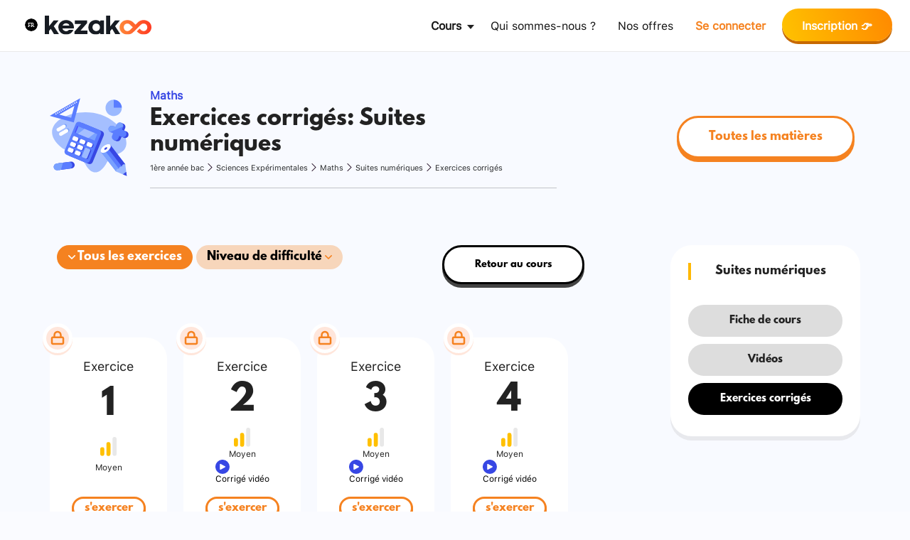

--- FILE ---
content_type: text/html; charset=UTF-8
request_url: https://www.kezakoo.com/exos/1bac/sciences-ex/suites-numeriques-446/
body_size: 29231
content:
<!DOCTYPE html>
<html>

<head>

 <!-- Google Optimize desu -->
    <!-- <script src="https://www.googleoptimize.com/optimize.js?id=OPT-KBJPGRK"></script>  -->
    
        <!-- Google Tag Manager -->
    <script>
        let object_translate = {}
        object_translate[window.location.origin + '/'] = window.location.origin + /ar/;
        // object_translate[window.location.origin + '/bac-libre/'] = window.location.origin + /%d8%a8%d8%a7%d9%83-%d8%ad%d8%b1/;
        object_translate[window.location.origin + '/parents/'] = window.location.origin + /%d8%a2%d8%a8%d8%a7%d8%a1/;
        object_translate[window.location.origin + '/offres/'] = window.location.origin + /%d8%aa%d8%b5%d9%81%d8%ad-%d8%b9%d8%b1%d9%88%d8%b6%d9%86%d8%a7/;
        object_translate[window.location.origin + '/nous-connaitre/'] = window.location.origin + /%d8%aa%d8%b9%d8%b1%d9%91%d9%81-%d8%b9%d9%84%d9%8a%d9%86%d8%a7/;
        object_translate[window.location.origin + '/contact/'] = window.location.origin + /%d8%aa%d9%88%d8%a7%d8%b5%d9%84-%d8%a8%d9%86%d8%a7/;
        object_translate[window.location.origin + '/offres-jihawi/'] = window.location.origin + /%d8%b9%d8%b1%d9%88%d8%b6-%d8%a7%d9%84%d8%a7%d9%85%d8%aa%d8%ad%d8%a7%d9%86-%d8%a7%d9%84%d8%ac%d9%87%d9%88%d9%8a/;

        language = "fr";
        if (language == "fr" && Object.values(object_translate).includes(window.location.href))
            window.location.href = Object.keys(object_translate).find(key => object_translate[key] == window.location.href);
        else if (language == "ar" && Object.keys(object_translate).includes(window.location.href))
            window.location.href = object_translate[window.location.href];
        (function(w, d, s, l, i) {
            w[l] = w[l] || [];
            w[l].push({
                'gtm.start': new Date().getTime(),
                event: 'gtm.js'
            });
            var f = d.getElementsByTagName(s)[0],
                j = d.createElement(s),
                dl = l != 'dataLayer' ? '&l=' + l : '';
            j.async = true;
            j.src =
                'https://www.googletagmanager.com/gtm.js?id=' + i + dl;
            f.parentNode.insertBefore(j, f);
        })(window, document, 'script', 'dataLayer', 'GTM-TQKP6GD');
    </script>
    <!-- End Google Tag Manager --> 

    <!-- Global site tag (gtag.js) - Google Analytics -->
<script async data-type="lazy" data-src="https://www.googletagmanager.com/gtag/js?id=G-06X7EHJ22F"></script>
<script data-type="lazy" data-src="[data-uri]"></script>

<meta name="viewport" content="width=device-width, initial-scale=1">

<!-- Facebook Pixel Code -->
<script data-type="lazy" data-src="[data-uri]"></script>
<!-- End Facebook Pixel Code -->

    <!-- MIXPANEL -->
   
        <script type="text/javascript">
(function(f,b){if(!b.__SV){var e,g,i,h;window.mixpanel=b;b._i=[];b.init=function(e,f,c){function g(a,d){var b=d.split(".");2==b.length&&(a=a[b[0]],d=b[1]);a[d]=function(){a.push([d].concat(Array.prototype.slice.call(arguments,0)))}}var a=b;"undefined"!==typeof c?a=b[c]=[]:c="mixpanel";a.people=a.people||[];a.toString=function(a){var d="mixpanel";"mixpanel"!==c&&(d+="."+c);a||(d+=" (stub)");return d};a.people.toString=function(){return a.toString(1)+".people (stub)"};i="disable time_event track track_pageview track_links track_forms track_with_groups add_group set_group remove_group register register_once alias unregister identify name_tag set_config reset opt_in_tracking opt_out_tracking has_opted_in_tracking has_opted_out_tracking clear_opt_in_out_tracking start_batch_senders people.set people.set_once people.unset people.increment people.append people.union people.track_charge people.clear_charges people.delete_user people.remove".split(" ");
for(h=0;h<i.length;h++)g(a,i[h]);var j="set set_once union unset remove delete".split(" ");a.get_group=function(){function b(c){d[c]=function(){call2_args=arguments;call2=[c].concat(Array.prototype.slice.call(call2_args,0));a.push([e,call2])}}for(var d={},e=["get_group"].concat(Array.prototype.slice.call(arguments,0)),c=0;c<j.length;c++)b(j[c]);return d};b._i.push([e,f,c])};b.__SV=1.2;e=f.createElement("script");e.type="text/javascript";e.async=!0;e.src="undefined"!==typeof MIXPANEL_CUSTOM_LIB_URL?
MIXPANEL_CUSTOM_LIB_URL:"file:"===f.location.protocol&&"//cdn.mxpnl.com/libs/mixpanel-2-latest.min.js".match(/^\/\//)?"https://cdn.mxpnl.com/libs/mixpanel-2-latest.min.js":"//cdn.mxpnl.com/libs/mixpanel-2-latest.min.js";g=f.getElementsByTagName("script")[0];g.parentNode.insertBefore(e,g)}})(document,window.mixpanel||[]);
// Enabling the debug mode flag is useful during implementation,
// but it's recommended you remove it for production
mixpanel.init('9a5e04abf66c680fbefb02730e184ecc', {debug: false});
mixpanel.track('Pageview', {
  'Page name': "Suites numériques",
  'URL': "https://www.kezakoo.com/exos/1bac/sciences-ex/suites-numeriques-446" });

</script>
<!-- End MIXPANEL -->

    <!-- Clarity Tracking Code for https://www.kezakoo.com/ -->
<!-- <script type="text/javascript">
    (function(c,l,a,r,i,t,y){
        c[a]=c[a]||function(){(c[a].q=c[a].q||[]).push(arguments)};
        t=l.createElement(r);t.async=1;t.src="https://www.clarity.ms/tag/"+i;
        y=l.getElementsByTagName(r)[0];y.parentNode.insertBefore(t,y);
    })(window, document, "clarity", "script", "fjf3lrusnk");
</script> -->
    <meta charset="UTF-8">
    <script data-cfasync="false" data-no-defer="1" data-no-minify="1" data-no-optimize="1">var ewww_webp_supported=!1;function check_webp_feature(A,e){var w;e=void 0!==e?e:function(){},ewww_webp_supported?e(ewww_webp_supported):((w=new Image).onload=function(){ewww_webp_supported=0<w.width&&0<w.height,e&&e(ewww_webp_supported)},w.onerror=function(){e&&e(!1)},w.src="data:image/webp;base64,"+{alpha:"UklGRkoAAABXRUJQVlA4WAoAAAAQAAAAAAAAAAAAQUxQSAwAAAARBxAR/Q9ERP8DAABWUDggGAAAABQBAJ0BKgEAAQAAAP4AAA3AAP7mtQAAAA=="}[A])}check_webp_feature("alpha");</script><script data-cfasync="false" data-no-defer="1" data-no-minify="1" data-no-optimize="1">var Arrive=function(c,w){"use strict";if(c.MutationObserver&&"undefined"!=typeof HTMLElement){var r,a=0,u=(r=HTMLElement.prototype.matches||HTMLElement.prototype.webkitMatchesSelector||HTMLElement.prototype.mozMatchesSelector||HTMLElement.prototype.msMatchesSelector,{matchesSelector:function(e,t){return e instanceof HTMLElement&&r.call(e,t)},addMethod:function(e,t,r){var a=e[t];e[t]=function(){return r.length==arguments.length?r.apply(this,arguments):"function"==typeof a?a.apply(this,arguments):void 0}},callCallbacks:function(e,t){t&&t.options.onceOnly&&1==t.firedElems.length&&(e=[e[0]]);for(var r,a=0;r=e[a];a++)r&&r.callback&&r.callback.call(r.elem,r.elem);t&&t.options.onceOnly&&1==t.firedElems.length&&t.me.unbindEventWithSelectorAndCallback.call(t.target,t.selector,t.callback)},checkChildNodesRecursively:function(e,t,r,a){for(var i,n=0;i=e[n];n++)r(i,t,a)&&a.push({callback:t.callback,elem:i}),0<i.childNodes.length&&u.checkChildNodesRecursively(i.childNodes,t,r,a)},mergeArrays:function(e,t){var r,a={};for(r in e)e.hasOwnProperty(r)&&(a[r]=e[r]);for(r in t)t.hasOwnProperty(r)&&(a[r]=t[r]);return a},toElementsArray:function(e){return e=void 0!==e&&("number"!=typeof e.length||e===c)?[e]:e}}),e=(l.prototype.addEvent=function(e,t,r,a){a={target:e,selector:t,options:r,callback:a,firedElems:[]};return this._beforeAdding&&this._beforeAdding(a),this._eventsBucket.push(a),a},l.prototype.removeEvent=function(e){for(var t,r=this._eventsBucket.length-1;t=this._eventsBucket[r];r--)e(t)&&(this._beforeRemoving&&this._beforeRemoving(t),(t=this._eventsBucket.splice(r,1))&&t.length&&(t[0].callback=null))},l.prototype.beforeAdding=function(e){this._beforeAdding=e},l.prototype.beforeRemoving=function(e){this._beforeRemoving=e},l),t=function(i,n){var o=new e,l=this,s={fireOnAttributesModification:!1};return o.beforeAdding(function(t){var e=t.target;e!==c.document&&e!==c||(e=document.getElementsByTagName("html")[0]);var r=new MutationObserver(function(e){n.call(this,e,t)}),a=i(t.options);r.observe(e,a),t.observer=r,t.me=l}),o.beforeRemoving(function(e){e.observer.disconnect()}),this.bindEvent=function(e,t,r){t=u.mergeArrays(s,t);for(var a=u.toElementsArray(this),i=0;i<a.length;i++)o.addEvent(a[i],e,t,r)},this.unbindEvent=function(){var r=u.toElementsArray(this);o.removeEvent(function(e){for(var t=0;t<r.length;t++)if(this===w||e.target===r[t])return!0;return!1})},this.unbindEventWithSelectorOrCallback=function(r){var a=u.toElementsArray(this),i=r,e="function"==typeof r?function(e){for(var t=0;t<a.length;t++)if((this===w||e.target===a[t])&&e.callback===i)return!0;return!1}:function(e){for(var t=0;t<a.length;t++)if((this===w||e.target===a[t])&&e.selector===r)return!0;return!1};o.removeEvent(e)},this.unbindEventWithSelectorAndCallback=function(r,a){var i=u.toElementsArray(this);o.removeEvent(function(e){for(var t=0;t<i.length;t++)if((this===w||e.target===i[t])&&e.selector===r&&e.callback===a)return!0;return!1})},this},i=new function(){var s={fireOnAttributesModification:!1,onceOnly:!1,existing:!1};function n(e,t,r){return!(!u.matchesSelector(e,t.selector)||(e._id===w&&(e._id=a++),-1!=t.firedElems.indexOf(e._id)))&&(t.firedElems.push(e._id),!0)}var c=(i=new t(function(e){var t={attributes:!1,childList:!0,subtree:!0};return e.fireOnAttributesModification&&(t.attributes=!0),t},function(e,i){e.forEach(function(e){var t=e.addedNodes,r=e.target,a=[];null!==t&&0<t.length?u.checkChildNodesRecursively(t,i,n,a):"attributes"===e.type&&n(r,i)&&a.push({callback:i.callback,elem:r}),u.callCallbacks(a,i)})})).bindEvent;return i.bindEvent=function(e,t,r){t=void 0===r?(r=t,s):u.mergeArrays(s,t);var a=u.toElementsArray(this);if(t.existing){for(var i=[],n=0;n<a.length;n++)for(var o=a[n].querySelectorAll(e),l=0;l<o.length;l++)i.push({callback:r,elem:o[l]});if(t.onceOnly&&i.length)return r.call(i[0].elem,i[0].elem);setTimeout(u.callCallbacks,1,i)}c.call(this,e,t,r)},i},o=new function(){var a={};function i(e,t){return u.matchesSelector(e,t.selector)}var n=(o=new t(function(){return{childList:!0,subtree:!0}},function(e,r){e.forEach(function(e){var t=e.removedNodes,e=[];null!==t&&0<t.length&&u.checkChildNodesRecursively(t,r,i,e),u.callCallbacks(e,r)})})).bindEvent;return o.bindEvent=function(e,t,r){t=void 0===r?(r=t,a):u.mergeArrays(a,t),n.call(this,e,t,r)},o};d(HTMLElement.prototype),d(NodeList.prototype),d(HTMLCollection.prototype),d(HTMLDocument.prototype),d(Window.prototype);var n={};return s(i,n,"unbindAllArrive"),s(o,n,"unbindAllLeave"),n}function l(){this._eventsBucket=[],this._beforeAdding=null,this._beforeRemoving=null}function s(e,t,r){u.addMethod(t,r,e.unbindEvent),u.addMethod(t,r,e.unbindEventWithSelectorOrCallback),u.addMethod(t,r,e.unbindEventWithSelectorAndCallback)}function d(e){e.arrive=i.bindEvent,s(i,e,"unbindArrive"),e.leave=o.bindEvent,s(o,e,"unbindLeave")}}(window,void 0),ewww_webp_supported=!1;function check_webp_feature(e,t){var r;ewww_webp_supported?t(ewww_webp_supported):((r=new Image).onload=function(){ewww_webp_supported=0<r.width&&0<r.height,t(ewww_webp_supported)},r.onerror=function(){t(!1)},r.src="data:image/webp;base64,"+{alpha:"UklGRkoAAABXRUJQVlA4WAoAAAAQAAAAAAAAAAAAQUxQSAwAAAARBxAR/Q9ERP8DAABWUDggGAAAABQBAJ0BKgEAAQAAAP4AAA3AAP7mtQAAAA==",animation:"UklGRlIAAABXRUJQVlA4WAoAAAASAAAAAAAAAAAAQU5JTQYAAAD/////AABBTk1GJgAAAAAAAAAAAAAAAAAAAGQAAABWUDhMDQAAAC8AAAAQBxAREYiI/gcA"}[e])}function ewwwLoadImages(e){if(e){for(var t=document.querySelectorAll(".batch-image img, .image-wrapper a, .ngg-pro-masonry-item a, .ngg-galleria-offscreen-seo-wrapper a"),r=0,a=t.length;r<a;r++)ewwwAttr(t[r],"data-src",t[r].getAttribute("data-webp")),ewwwAttr(t[r],"data-thumbnail",t[r].getAttribute("data-webp-thumbnail"));for(var i=document.querySelectorAll("div.woocommerce-product-gallery__image"),r=0,a=i.length;r<a;r++)ewwwAttr(i[r],"data-thumb",i[r].getAttribute("data-webp-thumb"))}for(var n=document.querySelectorAll("video"),r=0,a=n.length;r<a;r++)ewwwAttr(n[r],"poster",e?n[r].getAttribute("data-poster-webp"):n[r].getAttribute("data-poster-image"));for(var o,l=document.querySelectorAll("img.ewww_webp_lazy_load"),r=0,a=l.length;r<a;r++)e&&(ewwwAttr(l[r],"data-lazy-srcset",l[r].getAttribute("data-lazy-srcset-webp")),ewwwAttr(l[r],"data-srcset",l[r].getAttribute("data-srcset-webp")),ewwwAttr(l[r],"data-lazy-src",l[r].getAttribute("data-lazy-src-webp")),ewwwAttr(l[r],"data-src",l[r].getAttribute("data-src-webp")),ewwwAttr(l[r],"data-orig-file",l[r].getAttribute("data-webp-orig-file")),ewwwAttr(l[r],"data-medium-file",l[r].getAttribute("data-webp-medium-file")),ewwwAttr(l[r],"data-large-file",l[r].getAttribute("data-webp-large-file")),null!=(o=l[r].getAttribute("srcset"))&&!1!==o&&o.includes("R0lGOD")&&ewwwAttr(l[r],"src",l[r].getAttribute("data-lazy-src-webp"))),l[r].className=l[r].className.replace(/\bewww_webp_lazy_load\b/,"");for(var s=document.querySelectorAll(".ewww_webp"),r=0,a=s.length;r<a;r++)e?(ewwwAttr(s[r],"srcset",s[r].getAttribute("data-srcset-webp")),ewwwAttr(s[r],"src",s[r].getAttribute("data-src-webp")),ewwwAttr(s[r],"data-orig-file",s[r].getAttribute("data-webp-orig-file")),ewwwAttr(s[r],"data-medium-file",s[r].getAttribute("data-webp-medium-file")),ewwwAttr(s[r],"data-large-file",s[r].getAttribute("data-webp-large-file")),ewwwAttr(s[r],"data-large_image",s[r].getAttribute("data-webp-large_image")),ewwwAttr(s[r],"data-src",s[r].getAttribute("data-webp-src"))):(ewwwAttr(s[r],"srcset",s[r].getAttribute("data-srcset-img")),ewwwAttr(s[r],"src",s[r].getAttribute("data-src-img"))),s[r].className=s[r].className.replace(/\bewww_webp\b/,"ewww_webp_loaded");window.jQuery&&jQuery.fn.isotope&&jQuery.fn.imagesLoaded&&(jQuery(".fusion-posts-container-infinite").imagesLoaded(function(){jQuery(".fusion-posts-container-infinite").hasClass("isotope")&&jQuery(".fusion-posts-container-infinite").isotope()}),jQuery(".fusion-portfolio:not(.fusion-recent-works) .fusion-portfolio-wrapper").imagesLoaded(function(){jQuery(".fusion-portfolio:not(.fusion-recent-works) .fusion-portfolio-wrapper").isotope()}))}function ewwwWebPInit(e){ewwwLoadImages(e),ewwwNggLoadGalleries(e),document.arrive(".ewww_webp",function(){ewwwLoadImages(e)}),document.arrive(".ewww_webp_lazy_load",function(){ewwwLoadImages(e)}),document.arrive("videos",function(){ewwwLoadImages(e)}),"loading"==document.readyState?document.addEventListener("DOMContentLoaded",ewwwJSONParserInit):("undefined"!=typeof galleries&&ewwwNggParseGalleries(e),ewwwWooParseVariations(e))}function ewwwAttr(e,t,r){null!=r&&!1!==r&&e.setAttribute(t,r)}function ewwwJSONParserInit(){"undefined"!=typeof galleries&&check_webp_feature("alpha",ewwwNggParseGalleries),check_webp_feature("alpha",ewwwWooParseVariations)}function ewwwWooParseVariations(e){if(e)for(var t=document.querySelectorAll("form.variations_form"),r=0,a=t.length;r<a;r++){var i=t[r].getAttribute("data-product_variations"),n=!1;try{for(var o in i=JSON.parse(i))void 0!==i[o]&&void 0!==i[o].image&&(void 0!==i[o].image.src_webp&&(i[o].image.src=i[o].image.src_webp,n=!0),void 0!==i[o].image.srcset_webp&&(i[o].image.srcset=i[o].image.srcset_webp,n=!0),void 0!==i[o].image.full_src_webp&&(i[o].image.full_src=i[o].image.full_src_webp,n=!0),void 0!==i[o].image.gallery_thumbnail_src_webp&&(i[o].image.gallery_thumbnail_src=i[o].image.gallery_thumbnail_src_webp,n=!0),void 0!==i[o].image.thumb_src_webp&&(i[o].image.thumb_src=i[o].image.thumb_src_webp,n=!0));n&&ewwwAttr(t[r],"data-product_variations",JSON.stringify(i))}catch(e){}}}function ewwwNggParseGalleries(e){if(e)for(var t in galleries){var r=galleries[t];galleries[t].images_list=ewwwNggParseImageList(r.images_list)}}function ewwwNggLoadGalleries(e){e&&document.addEventListener("ngg.galleria.themeadded",function(e,t){window.ngg_galleria._create_backup=window.ngg_galleria.create,window.ngg_galleria.create=function(e,t){var r=$(e).data("id");return galleries["gallery_"+r].images_list=ewwwNggParseImageList(galleries["gallery_"+r].images_list),window.ngg_galleria._create_backup(e,t)}})}function ewwwNggParseImageList(e){for(var t in e){var r=e[t];if(void 0!==r["image-webp"]&&(e[t].image=r["image-webp"],delete e[t]["image-webp"]),void 0!==r["thumb-webp"]&&(e[t].thumb=r["thumb-webp"],delete e[t]["thumb-webp"]),void 0!==r.full_image_webp&&(e[t].full_image=r.full_image_webp,delete e[t].full_image_webp),void 0!==r.srcsets)for(var a in r.srcsets)nggSrcset=r.srcsets[a],void 0!==r.srcsets[a+"-webp"]&&(e[t].srcsets[a]=r.srcsets[a+"-webp"],delete e[t].srcsets[a+"-webp"]);if(void 0!==r.full_srcsets)for(var i in r.full_srcsets)nggFSrcset=r.full_srcsets[i],void 0!==r.full_srcsets[i+"-webp"]&&(e[t].full_srcsets[i]=r.full_srcsets[i+"-webp"],delete e[t].full_srcsets[i+"-webp"])}return e}check_webp_feature("alpha",ewwwWebPInit);</script><meta name='robots' content='index, follow, max-image-preview:large, max-snippet:-1, max-video-preview:-1' />
	<style>img:is([sizes="auto" i], [sizes^="auto," i]) { contain-intrinsic-size: 3000px 1500px }</style>
	
	<!-- This site is optimized with the Yoast SEO plugin v26.5 - https://yoast.com/wordpress/plugins/seo/ -->
	<title>Exercices corrigés : Suites numériques - Kezakoo</title>
	<link rel="canonical" href="https://www.kezakoo.com/exos/1bac/sciences-ex/suites-numeriques-446/" />
	<meta property="og:locale" content="fr_FR" />
	<meta property="og:type" content="article" />
	<meta property="og:title" content="Exercices corrigés : Suites numériques - Kezakoo" />
	<meta property="og:url" content="https://www.kezakoo.com/exos/1bac/sciences-ex/suites-numeriques-446/" />
	<meta property="og:site_name" content="Kezakoo" />
	<meta property="article:publisher" content="https://facebook.com/Kezakoo" />
	<meta name="twitter:card" content="summary_large_image" />
	<script type="application/ld+json" class="yoast-schema-graph">{"@context":"https://schema.org","@graph":[{"@type":"WebPage","@id":"https://www.kezakoo.com/exos/1bac/sciences-ex/suites-numeriques-446/","url":"https://www.kezakoo.com/exos/1bac/sciences-ex/suites-numeriques-446/","name":"Exercices corrigés : Suites numériques - Kezakoo","isPartOf":{"@id":"https://www.kezakoo.com/#website"},"datePublished":"2022-03-01T14:50:13+00:00","breadcrumb":{"@id":"https://www.kezakoo.com/exos/1bac/sciences-ex/suites-numeriques-446/#breadcrumb"},"inLanguage":"fr-FR","potentialAction":[{"@type":"ReadAction","target":["https://www.kezakoo.com/exos/1bac/sciences-ex/suites-numeriques-446/"]}]},{"@type":"BreadcrumbList","@id":"https://www.kezakoo.com/exos/1bac/sciences-ex/suites-numeriques-446/#breadcrumb","itemListElement":[{"@type":"ListItem","position":1,"name":"Accueil","item":"https://www.kezakoo.com/"},{"@type":"ListItem","position":2,"name":"Suites numériques"}]},{"@type":"WebSite","@id":"https://www.kezakoo.com/#website","url":"https://www.kezakoo.com/","name":"Kezakoo","description":"La meilleure solution de réussite scolaire","publisher":{"@id":"https://www.kezakoo.com/#organization"},"potentialAction":[{"@type":"SearchAction","target":{"@type":"EntryPoint","urlTemplate":"https://www.kezakoo.com/?s={search_term_string}"},"query-input":{"@type":"PropertyValueSpecification","valueRequired":true,"valueName":"search_term_string"}}],"inLanguage":"fr-FR"},{"@type":"Organization","@id":"https://www.kezakoo.com/#organization","name":"Kezakoo","url":"https://www.kezakoo.com/","logo":{"@type":"ImageObject","inLanguage":"fr-FR","@id":"https://www.kezakoo.com/#/schema/logo/image/","url":"https://www.kezakoo.com/wp-content/uploads/2024/12/kezakoo-black-small.png","contentUrl":"https://www.kezakoo.com/wp-content/uploads/2024/12/kezakoo-black-small.png","width":360,"height":66,"caption":"Kezakoo"},"image":{"@id":"https://www.kezakoo.com/#/schema/logo/image/"},"sameAs":["https://facebook.com/Kezakoo","https://www.instagram.com/kezakoo/","https://www.linkedin.com/company/kezakoo/","https://www.youtube.com/channel/UCf6Yuk02cVOHg9-3ERVIyww"]}]}</script>
	<!-- / Yoast SEO plugin. -->


<link rel='dns-prefetch' href='//www.gstatic.com' />
<link rel='dns-prefetch' href='//www.googletagmanager.com' />
<link rel='dns-prefetch' href='//connect.facebook.net' />
<link rel='dns-prefetch' href='//cdn.mxpnl.com' />
<link rel='dns-prefetch' href='//js.hs-analytics.net' />
<link rel='dns-prefetch' href='//js.hscollectedforms.net' />
<link rel='preconnect' href='//www.gstatic.com' />
<link rel='preconnect' href='//www.googletagmanager.com' />
<link rel='preconnect' href='//connect.facebook.net' />
<link rel='preconnect' href='//cdn.mxpnl.com' />
<link rel='preconnect' href='//js.hs-analytics.net' />
<link rel='preconnect' href='//js.hscollectedforms.net' />

<link rel='stylesheet' id='wishlist-box-basic-blocks-style-css' href='https://www.kezakoo.com/wp-content/plugins/wishlist-member-x/features/box-basic/dist/style.css?ver=6.8.3' type='text/css' media='all' />
<link rel='stylesheet' id='learndash_quiz_front_css-css' href='//www.kezakoo.com/wp-content/plugins/sfwd-lms/themes/legacy/templates/learndash_quiz_front.min.css?ver=3.4.1.1' type='text/css' media='all' />
<link rel='stylesheet' id='jquery-dropdown-css-css' href='//www.kezakoo.com/wp-content/plugins/sfwd-lms/assets/css/jquery.dropdown.min.css?ver=3.4.1.1' type='text/css' media='all' />
<style id='woocommerce-inline-inline-css' type='text/css'>
.woocommerce form .form-row .required { visibility: visible; }
</style>
<link rel='stylesheet' id='brands-styles-css' href='https://www.kezakoo.com/wp-content/plugins/woocommerce/assets/css/brands.css?ver=10.3.5' type='text/css' media='all' />
<link rel='stylesheet' id='bootstrapstyle-css' href='https://www.kezakoo.com/wp-content/themes/awesome_theme/assets/dist/css/bootstrap.min.css?ver=1.0.0' type='text/css' media='all' />
<link rel='stylesheet' id='customstyle-css' href='https://www.kezakoo.com/wp-content/themes/awesome_theme/style/style.css?ver=1.0.0' type='text/css' media='all' />
<link rel='stylesheet' id='ahmedcustomstyle-css' href='https://www.kezakoo.com/wp-content/themes/awesome_theme/style/styles-ahmed.css?ver=1.0.0' type='text/css' media='all' />
<script type="text/javascript" src="https://www.kezakoo.com/wp-includes/js/jquery/jquery.min.js?ver=3.7.1" id="jquery-core-js"></script>
<script type="text/javascript" src="https://www.kezakoo.com/wp-includes/js/jquery/jquery-migrate.min.js?ver=3.4.1" id="jquery-migrate-js"></script>
<script type="text/javascript" src="https://www.kezakoo.com/wp-includes/js/dist/hooks.min.js?ver=4d63a3d491d11ffd8ac6" id="wp-hooks-js"></script>
<script type="text/javascript" src="https://www.kezakoo.com/wp-includes/js/dist/i18n.min.js?ver=5e580eb46a90c2b997e6" id="wp-i18n-js"></script>
<script type="text/javascript" id="wp-i18n-js-after">
/* <![CDATA[ */
wp.i18n.setLocaleData( { 'text direction\u0004ltr': [ 'ltr' ] } );
/* ]]> */
</script>
<script type="text/javascript" src="https://www.kezakoo.com/wp-content/plugins/wishlist-member-x/features/box-basic/dist/script.js?ver=1.0.0" id="wishlist-box-basic-blocks-script-js"></script>
<script type="text/javascript" src="https://www.kezakoo.com/wp-includes/js/underscore.min.js?ver=1.13.7" id="underscore-js"></script>
<script type="text/javascript" id="wp-util-js-extra">
/* <![CDATA[ */
var _wpUtilSettings = {"ajax":{"url":"\/wp-admin\/admin-ajax.php"}};
/* ]]> */
</script>
<script type="text/javascript" src="https://www.kezakoo.com/wp-includes/js/wp-util.min.js?ver=6.8.3" id="wp-util-js"></script>
<script type="text/javascript" src="https://www.kezakoo.com/wp-content/themes/awesome_theme/js/custom_script.js?ver=6.8.3" id="jquery-custom-script-js"></script>
<script type="text/javascript">
           var ajaxurl = "https://www.kezakoo.com/wp-admin/admin-ajax.php";
         </script><!-- Running WishList Member X v3.28.2 (No License Key) -->
	<noscript><style>.woocommerce-product-gallery{ opacity: 1 !important; }</style></noscript>
	<style>.wp-block-gallery.is-cropped .blocks-gallery-item picture{height:100%;width:100%;}</style><noscript><style id="rocket-lazyload-nojs-css">.rll-youtube-player, [data-lazy-src]{display:none !important;}</style></noscript>    <link rel="shortcut icon" href="/wp-content/themes/awesome_theme/images/fav.png">

        <!-- KATEX -->
            <link rel="stylesheet" href="https://cdn.jsdelivr.net/npm/katex@0.13.11/dist/katex.min.css" integrity="sha384-Um5gpz1odJg5Z4HAmzPtgZKdTBHZdw8S29IecapCSB31ligYPhHQZMIlWLYQGVoc" crossorigin="anonymous">
        <script defer src="https://cdn.jsdelivr.net/npm/katex@0.13.11/dist/katex.min.js" integrity="sha384-YNHdsYkH6gMx9y3mRkmcJ2mFUjTd0qNQQvY9VYZgQd7DcN7env35GzlmFaZ23JGp" crossorigin="anonymous"></script>
        <script defer src="https://cdn.jsdelivr.net/npm/katex@0.13.11/dist/contrib/auto-render.min.js" integrity="sha384-vZTG03m+2yp6N6BNi5iM4rW4oIwk5DfcNdFfxkk9ZWpDriOkXX8voJBFrAO7MpVl" crossorigin="anonymous" onload='renderMathInElement(document.body,{delimiters: [    					{left: "$$", right: "$$", display: false},					  {left: "$", right: "$", display: false}            ]});'>
        </script>

                            <!-- Start of HubSpot Embed Code -->
        <script type="text/javascript" id="hs-script-loader" async defer data-type="lazy" data-src="//js.hs-scripts.com/8275886.js"></script>
        <!-- End of HubSpot Embed Code -->
        
</head>

<body id="bodyWrapper" class="wp-singular all_exercises-template-default single single-all_exercises postid-75039 wp-theme-awesome_theme ltr abc0 theme-awesome_theme woocommerce-no-js" >
    <!-- Google Tag Manager (noscript) -->
    <noscript><iframe src="https://www.googletagmanager.com/ns.html?id=GTM-TQKP6GD" height="0" width="0" style="display:none;visibility:hidden"></iframe></noscript>
    <!-- End Google Tag Manager (noscript) -->
    <noscript><img height="1" width="1" style="display:none"
  src="https://www.facebook.com/tr?id=887106348578319&ev=PageView&noscript=1"
/></noscript>

    <header id="kezakoo-header">
                    <!-- <div class="subtle-bar">
                
            </div> -->
            <nav class="navbar navbar-expand-lg navbar-light" aria-label="Ninth navbar example">
                <div class="container-xl">
                    <div class="d-none d-md-block" style="text-align: center;">
                        <div role="button" class="language_dropdown_button"> <img src="data:image/svg+xml,%3Csvg%20xmlns='http://www.w3.org/2000/svg'%20viewBox='0%200%200%200'%3E%3C/svg%3E" data-lazy-src="https://www.kezakoo.com/wp-content/themes/awesome_theme/images/french-flag.svg"><noscript><img src="https://www.kezakoo.com/wp-content/themes/awesome_theme/images/french-flag.svg"></noscript> </div>
                        <div class="language_dropdown display_control">
                            <div class="language-list" role="button" data-language="ar"><img src="data:image/svg+xml,%3Csvg%20xmlns='http://www.w3.org/2000/svg'%20viewBox='0%200%200%200'%3E%3C/svg%3E" data-lazy-src="https://www.kezakoo.com/wp-content/themes/awesome_theme/images/arabic-flag.svg"><noscript><img src="https://www.kezakoo.com/wp-content/themes/awesome_theme/images/arabic-flag.svg"></noscript></div>
                            <div class="language-list" role="button" data-language="fr"><img src="data:image/svg+xml,%3Csvg%20xmlns='http://www.w3.org/2000/svg'%20viewBox='0%200%200%200'%3E%3C/svg%3E" data-lazy-src="https://www.kezakoo.com/wp-content/themes/awesome_theme/images/french-flag.svg"><noscript><img src="https://www.kezakoo.com/wp-content/themes/awesome_theme/images/french-flag.svg"></noscript></div>
                        </div>
                    </div>
                    <div>
                        <button style="border:none;" class="navbar-toggler" type="button" data-bs-toggle="collapse" data-bs-target="#header" aria-controls="header" aria-expanded="false" aria-label="Toggle navigation">
                            <span><img src="data:image/svg+xml,%3Csvg%20xmlns='http://www.w3.org/2000/svg'%20viewBox='0%200%200%200'%3E%3C/svg%3E" data-lazy-src="https://www.kezakoo.com/wp-content/themes/awesome_theme/images/Shape.png"><noscript><img src="https://www.kezakoo.com/wp-content/themes/awesome_theme/images/Shape.png"></noscript></span>
                        </button>
                        <a href="/fr"><img class="logo" style="max-width: 150px;" src="data:image/svg+xml,%3Csvg%20xmlns='http://www.w3.org/2000/svg'%20viewBox='0%200%200%200'%3E%3C/svg%3E" data-lazy-src="https://www.kezakoo.com/wp-content/themes/awesome_theme/images/kezakoo-logo.svg"><noscript><img class="logo" style="max-width: 150px;" src="https://www.kezakoo.com/wp-content/themes/awesome_theme/images/kezakoo-logo.svg"></noscript></a>
                    </div>
                    <div class="mobile-right" style="display:none;">
                    <a href="/inscription/"> Se connecter</a>
                    <a href="tel:+212688873407"><?xml version="1.0" encoding="iso-8859-1"?><svg version="1.1" id="Capa_1" xmlns="http://www.w3.org/2000/svg" xmlns:xlink="http://www.w3.org/1999/xlink" x="0px" y="0px"
	 width="25.667px" height="25.667px" viewbox="0 0 32.667 32.667" style="enable-background:new 0 0 32.667 32.667;"
	 xml:space="preserve"><g><path d="M16.333,0C7.327,0,0,7.327,0,16.334c0,9.006,7.326,16.333,16.333,16.333c0.557,0,1.007-0.451,1.007-1.006		c0-0.556-0.45-1.007-1.007-1.007c-7.896,0-14.318-6.424-14.318-14.319c0-7.896,6.422-14.32,14.318-14.32		c7.896,0,14.317,6.424,14.317,14.32c0,3.299-1.756,6.571-4.269,7.955c-0.913,0.502-1.903,0.751-2.959,0.761		c0.634-0.378,1.183-0.887,1.591-1.531c0.08-0.121,0.186-0.226,0.238-0.359c0.328-0.789,0.357-1.684,0.555-2.516		c0.243-1.066-4.658-3.143-5.084-1.815c-0.154,0.493-0.39,2.048-0.699,2.458c-0.275,0.365-0.953,0.193-1.377-0.168		c-1.117-0.952-2.364-2.352-3.458-3.457l0.002-0.001c-0.028-0.029-0.062-0.062-0.092-0.091c-0.031-0.03-0.062-0.062-0.093-0.092l0,0		c-1.106-1.093-2.506-2.338-3.457-3.458c-0.36-0.424-0.534-1.1-0.168-1.376c0.41-0.31,1.966-0.543,2.458-0.698		c1.326-0.425-0.75-5.329-1.816-5.084c-0.832,0.195-1.727,0.225-2.516,0.552c-0.134,0.056-0.238,0.16-0.359,0.24		c-2.799,1.775-3.16,6.083-0.428,9.292c1.041,1.228,2.127,2.416,3.245,3.576l-0.006,0.004c0.031,0.031,0.063,0.06,0.095,0.09		c0.03,0.031,0.059,0.062,0.088,0.095l0.006-0.006c1.16,1.118,2.535,2.764,4.769,4.255c4.703,3.141,8.312,2.264,10.438,1.098		c3.67-2.021,5.312-6.338,5.312-9.719C32.667,7.327,25.339,0,16.333,0z" fill="#F58220"/></g></svg></a>
                  <!--  <a href="https://www.kezakoo.com/inscription/"><svg width="30" height="30" viewBox="0 0 20 20" fill="none" xmlns="http://www.w3.org/2000/svg">
                                        <path d="M19.0546 18.0462C19.3328 18.3245 19.3328 18.7756 19.0546 19.0539C18.7763 19.3321 18.3252 19.3321 18.047 19.0539L14.627 15.6339C14.3487 15.3556 14.3487 14.9045 14.627 14.6262C14.9052 14.348 15.3563 14.348 15.6346 14.6262L19.0546 18.0462ZM8.29078 15.8425C4.11965 15.8425 0.738281 12.4612 0.738281 8.29005C0.738281 4.11892 4.11965 0.737549 8.29078 0.737549C12.4619 0.737549 15.8433 4.11892 15.8433 8.29005C15.8433 12.4612 12.4619 15.8425 8.29078 15.8425ZM8.29078 14.4175C11.6749 14.4175 14.4183 11.6742 14.4183 8.29005C14.4183 4.90592 11.6749 2.16255 8.29078 2.16255C4.90666 2.16255 2.16328 4.90592 2.16328 8.29005C2.16328 11.6742 4.90666 14.4175 8.29078 14.4175ZM4.77578 7.72005C4.77578 7.98238 4.56312 8.19505 4.30078 8.19505C4.03845 8.19505 3.82578 7.98238 3.82578 7.72005C3.82578 5.5689 5.56963 3.82505 7.72078 3.82505C7.98312 3.82505 8.19578 4.03771 8.19578 4.30005C8.19578 4.56238 7.98312 4.77505 7.72078 4.77505C6.0943 4.77505 4.77578 6.09357 4.77578 7.72005Z" fill="#F58220"></path>
                                    </svg></a> -->

                </div>
                    <div style="margin-top: 10px;" class="collapse navbar-collapse" id="header">
                        <ul id="menu-logged-out-header-fr" class="navbar-nav me-auto mb-2 mb-md-0"><li  id="menu-item-27571" class="menu-cours menu-item menu-item-type-custom menu-item-object-custom nav-item nav-item-27571"><a href="#" class="nav-link">Cours</a></li>
<li  id="menu-item-26531" class="menu-item menu-item-type-post_type menu-item-object-page nav-item nav-item-26531"><a href="https://www.kezakoo.com/nous-connaitre/" class="nav-link">Qui sommes-nous ?</a></li>
<li  id="menu-item-78653" class="menu-item menu-item-type-post_type menu-item-object-page nav-item nav-item-78653"><a href="https://www.kezakoo.com/toutes-les-offres/" class="nav-link">Nos offres</a></li>
<li  id="menu-item-28550" class="login-desu menu-item menu-item-type-custom menu-item-object-custom nav-item nav-item-28550"><a href="/inscription" class="nav-link">Se connecter</a></li>
<li  id="menu-item-26533" class="inscriptionBtn menu-item menu-item-type-post_type menu-item-object-page nav-item nav-item-26533"><a href="https://www.kezakoo.com/inscription/" class="nav-link">Inscription 👉</a></li>
</ul>                    </div>

                    <div id="header-dropdown" class="submenuto">
                        <ul class="cont row" data-test-id="learn-menu">
                            <li class="col-md-3">
                                <div>
                                    <ul>
                                        <li>
                                            <a tabindex="-1" class="niv" href="/2bac">
                                                <span class="league">2ème BAC (BIOF)</span></a>
                                        </li>
                                    </ul>
                                    <ul>
                                        <li><a href="/2bac/spc/"><span>SPC</span></a></li>
                                        <li><a href="/2bac/sm-a/"><span>Sciences Maths A</span></a></li>
                                        <li><a href="/2bac/sm-b/"><span>Sciences Maths B</span></a></li>
                                        <li><a href="/2bac/filiere-svt/"><span>SVT</span></a></li>
                                        <li><a href="/2bac/eco/"><span>Sciences Economiques (SE)</span></a></li>
                                        <li><a href="/2bac/sgc/"><span>Sciences Gestion Comptable</span></a></li>
                                        <li><a href="/2bac/stm/"><span>Sciences et technologies mécaniques</span></a></li>
                                        <li><a href="/2bac/ste/"><span>Sciences et technologies électriques</span></a></li>
                                    </ul>
                                </div>
                            </li>
                            <li class="col-md-3">
                                <div>
                                    <ul>
                                        <li>
                                            <a tabindex="-1" class="niv" href="/1bac">
                                                <span class="league">1ère BAC (BIOF)</span></a>
                                        </li>
                                    </ul>
                                    <ul>
                                        <li><a href="/1bac/sciences-ex/"><span>Sciences Expérimentales</span></a></li>
                                        <li><a href="/1bac/sm-biof/"><span>Sciences Maths</span></a></li>
                                        <li><a href="/1bac/sciences-economiques/"><span>Sciences économiques</span></a></li>
                                        <li><a href="/1bac/stm/"><span>Sciences et technologies mécaniques</span></a></li>
                                        <li><a href="/1bac/ste/"><span>Sciences et technologies électriques</span></a></li>
                                    </ul>
                                </div>
                            </li>
                            <li class="col-md-3 text-right rtl">
                                <div>
                                    <ul>
                                        <li>
                                            <a tabindex="-1" class="niv" href="/2bac">
                                                <span class="helv">الثانية بكالوريا عربية</span></a>
                                        </li>
                                    </ul>
                                    <ul>
                                        <li><a href="/2bac/%d8%b9%d9%84%d9%88%d9%85-%d9%81%d9%8a%d8%b2%d9%8a%d8%a7%d8%a6%d9%8a%d8%a9/"><span>علوم فيزيائية</span></a></li>
                                        <li><a href="/2bac/%d8%b9%d9%84%d9%88%d9%85-%d8%b1%d9%8a%d8%a7%d8%b6%d9%8a%d8%a9-%d8%a3/"><span>علوم رياضية أ</span></a></li>
                                        <li><a href="/2bac/%d8%b9%d9%84%d9%88%d9%85-%d8%b1%d9%8a%d8%a7%d8%b6%d9%8a%d8%a9-%d8%a8/"><span>علوم رياضية ب</span></a></li>
                                        <li><a href="/2bac/%d8%b9%d9%84%d9%88%d9%85-%d8%a7%d9%84%d8%ad%d9%8a%d8%a7%d8%a9/"><span>علوم الحياة والأرض</span></a></li>
                                        <li><a href="/2bac/%d8%a2%d8%af%d8%a7%d8%a8/"><span>آداب</span></a></li>
                                        <li><a href="/2bac/%d8%a7%d9%84%d8%b9%d9%84%d9%88%d9%85-%d9%88%d8%a7%d9%84%d8%aa%d9%83%d9%86%d9%88%d9%84%d9%88%d8%ac%d9%8a%d8%a7%d8%aa-%d8%a7%d9%84%d9%85%d9%8a%d9%83%d8%a7%d9%86%d9%8a%d9%83%d9%8a%d8%a9/"><span>العلوم والتكنولوجيات الميكانيكية</span></a></li>
                                        <li><a href="/2bac/%d8%a7%d9%84%d8%b9%d9%84%d9%88%d9%85-%d9%88-%d8%a7%d9%84%d8%aa%d9%83%d9%86%d9%88%d9%84%d9%88%d8%ac%d9%8a%d8%a7%d8%aa-%d8%a7%d9%84%d9%83%d9%87%d8%b1%d8%a8%d8%a7%d8%a6%d9%8a%d8%a9/"><span>العلوم و التكنولوجيات الكهربائية</span></a></li>

                                    </ul>
                                </div>
                            </li>
                            <li class="col-md-3 text-right rtl">
                                <div>
                                    <ul>
                                        <li>
                                            <a tabindex="-1" class="niv" href="/1bac">
                                                <span class="helv">الأولى بكالوريا عربية</span></a>
                                        </li>
                                    </ul>
                                    <ul>
                                        <li><a href="/1bac/%d8%b9%d9%84%d9%88%d9%85-%d8%aa%d8%ac%d8%b1%d9%8a%d8%a8%d9%8a%d8%a9/"><span>علوم تجريبية</span></a></li>
                                        <li><a href="/1bac/%d8%b9%d9%84%d9%88%d9%85-%d8%b1%d9%8a%d8%a7%d8%b6%d9%8a%d8%a9/"><span>علوم رياضية</span></a></li>
                                        <!--<li><a href="/1bac/%d8%a2%d8%af%d8%a7%d8%a8/"><span>آداب و علوم إنسانية</span></a></li>-->
                                        <li><a href=""><span>تكنولوجي</span></a></li>
                                        <li><a href="/1bac/sciences-economiques/"><span>علوم إقتصادية و تدبير</span></a></li>
                                    </ul>
                                </div>
                            </li>
                            <li class="col-md-3">
                                <div>
                                    <ul>
                                        <li><a tabindex="-1" class="niv" href="/tc"><span class="helv">Tronc commun (BIOF)</span></a></li>
                                    </ul>
                                    <ul>
                                        <li><a href="/tc/scientifique/"><span>Tronc Commun Scientifique</span></a></li>
                                        <li><a href="/tc/technologique/"><span>Tronc Commun Technologique</span></a></li>
                                    </ul>
                                </div>
                            </li>
                            <li class="col-md-3 text-right rtl">
                                <div>
                                    <ul>
                                        <li><a tabindex="-1" class="niv" href="/c"><span class="helv">الجذع المشترك عربية</span></a></li>
                                    </ul>
                                    <ul>
                                        <li><a href="/tc/%d8%b9%d9%84%d9%85%d9%8a/"><span>جذع مشترك علمي</span></a></li>
                                        <li><a href="/tc/%d8%aa%d9%83%d9%86%d9%88%d9%84%d9%88%d8%ac%d9%8a/"><span>جذع مشترك تكنولوجي</span></a></li>
                                        <li><a href="/tc/%d8%a2%d8%af%d8%a7%d8%a8-%d9%88-%d8%b9%d9%84%d9%88%d9%85-%d8%a5%d9%86%d8%b3%d8%a7%d9%86%d9%8a%d8%a9/"><span>آداب و علوم إنسانية</span></a></li>
                                    </ul>
                                </div>
                            </li>
                        </ul>
                    </div>

                </div>
            </nav> 
    </header>
<!-- gamification-script -->
<style>
/** The notifications */
.notification{
    position: fixed;
    right: 35px;
    top: 94px;
    min-height: 95px;
    width: 370px;
    background-color: white;
    box-shadow: 2px 2px 2px 1px rgb(0 0 0 / 20%);
    z-index: 2;
    padding: 10px;
    border-radius: 24px;
    display: flex;

}
.notification-description{
    font-style: normal;
    font-weight: 500;
    font-size: 16px;
    line-height: 20px;

    color: rgba(40, 48, 63, 0.7);
}
.notification-bold{
    color: black;
    font-weight: 600;
}
.notification-time{
    font-style: normal;
    font-weight: 500;
    font-size: 14px;
    line-height: 18px;
    /* identical to box height */


    color: rgba(40, 48, 63, 0.6);
}
.notification-content{
    display: flex;
    flex-direction: column;
    justify-content: flex-start;
}
.notification-close-icon{
    text-align: center;
    line-height: 80px;
    width: 10%;
    color: rgba(40, 48, 63, 0.6);
}
.notification-close-icon:hover{
    cursor: pointer;
}
.notification-icon{
    width: 30%;
    position:relative;
}
img.notification-lightning{
    position: absolute;
    top: 50%;
    left: 50%;
    transform: translate(-50%, -50%);
}
</style>

<style>
    * {
  -webkit-box-sizing: border-box;
  box-sizing: border-box;
}

  /* old blue #0366af*/
.levelup-animation-main-container {
  font-family: Roboto, sans-serif;
}

.levelup-animation-main-container.main-container {
  width: 100%;
  margin: 0 auto;
  padding: 24px;
  text-align: center;

}

h3.levelup-animation-main-container {
  font-size: 20px;
}

p.levelup-animation-main-container {
  font-size: 16px;
  color: #757575;
}

.levelup-animation-container {
  width: 280px;
  background: #fff;
  margin: 0 auto;
  padding: 24px;
  -webkit-box-sizing: border-box;
  box-sizing: border-box;
  border-radius: 5px;
  -webkit-box-shadow: 0 16px 24px 2px rgba(0, 0, 0, 0.14), 0 6px 30px 5px rgba(0, 0, 0, 0.12), 0 8px 10px -5px rgba(0, 0, 0, 0.4);
  box-shadow: 0 16px 24px 2px rgba(0, 0, 0, 0.14), 0 6px 30px 5px rgba(0, 0, 0, 0.12), 0 8px 10px -5px rgba(0, 0, 0, 0.4);
}

.line {
  height: 4px;
  width: 152px;
  background-color: #e0e0e0;
  position: relative;
  margin-top: 30px;
  float: left;
  margin-left: 4px;
  margin-right: 4px;
}

.line:after {
  content: "2000 CC";
  position: absolute;
  bottom: -20px;
  right: 0;
  font-size: 12px;
  color: #757575;
}

.line .cur-xp {
  width: 100%;
  position: relative;
  text-align: center;
  top: -30px;
  font-size: 24px;
  color: rgb(241, 179, 46);
}

.line .xp {
  width: 100%;
  position: relative;
  text-align: center;
  top: -30px;
  font-size: 24px;
  color: rgb(241, 179, 46);
}

.num-circle {
  padding: 4px;
  width: 30px;
  height: 30px;
  background-color: rgb(241, 179, 46);
  color: white;
  border-radius: 50%;
  text-align: center;
  font-family: sans-serif;
  font-size: 20px;
  float: left;
}

.target-lvl {
  background-color: rgb(234, 128, 37);
}

.the-level-progress {
  position: absolute;
  z-index: 10000;
  background-color: rgb(241, 179, 46);
  height: 4px;
  width: 0px;
}

.buttons {
  text-align: right;
  padding-top: 48px;
}

button.levelup {
  display: inline-block;
  position: relative;
  min-width: 5.14em;
  margin: 0 0.29em;
  background: transparent;
  text-align: center;
  font: inherit;
  text-transform: uppercase;
  outline: none;
  border-radius: 3px;
  -moz-user-select: none;
  -ms-user-select: none;
  -webkit-user-select: none;
  user-select: none;
  padding: 0.7em 0.57em;
  border: none;
  color: rgb(241, 179, 46);
}

button.levelup:hover {
  background-color: rgba(0, 0, 0, 0.12);
  cursor: pointer;
}

.clear {
  clear: both;
}

.lvl-animate {
  -webkit-transition: 0.5s all;
  transition: 0.5s all;
  background-color: rgb(241, 179, 46);
  float: right;
  -webkit-transform: translateX(-100px) scale(2);
  transform: translateX(-100px) scale(2);
  margin-top: 20px;
}

/*# sourceMappingURL=style.css.map */
.animation-overlay {
  visibility: visible;
  transform: scale(1);
  transition: visibility 0s linear 0s, opacity .25s 0s, transform .25s;
  background-color: #000;
  opacity: 0.2;
  position: fixed;
  top: 0;
  left: 0;
  z-index: 10000;
  width: 100%;
  height: 100%;
}

.levelup-animation-main-container {
  /* width: 100%; */
  margin: 0 auto;
  padding: 24px;
  text-align: center;
  position: fixed;
  top: 50%;
  left: 50%;
  transform: translate(-50%, -50%);
  border-radius: 10px;
  min-width: 300px;
  z-index: 20000;
}
</style><!-- Jquery -->
<script src="https://ajax.googleapis.com/ajax/libs/jquery/3.5.1/jquery.min.js"></script>


<!-- here I define all the web components I'll be using  -->
<script type="text/javascript">
    class LevelUp extends HTMLElement {
        constructor() {
            super();
        }

        connectedCallback() {
            this._render();
        }

        _render() {
            const container = document.createElement("div");
            container.innerHTML = `
            <style>
                .login-streak-wrapper {
                    position: fixed;
                    left: 0;
                    top: 0;
                    width: 100%;
                    height: 100%;
                    background-color: gray;
                    opacity: 0;
                    visibility: hidden;
                    transform: scale(1.1);
                    transition: visibility 0s linear .25s,opacity .25s 0s,transform .25s;
                    z-index: 1;
                }
                .login-streak-visible {
                    opacity: 1;
                    visibility: visible;
                    transform: scale(1);
                    transition: visibility 0s linear 0s,opacity .25s 0s,transform .25s;
                }
                .login-streak-modal {
                    font-family: Helvetica;
                    font-size: 14px;
                    padding: 10px 10px 5px 10px;
                    background-color: #fff;
                    position: absolute;
                    top: 50%;
                    left: 50%;
                    transform: translate(-50%,-50%);
                    border-radius: 2px;
                    min-width: 300px;
                }
                .login-streak-title {
                    font-size: 18px;
                }
                .button-container {
                    text-align: right;
                }
                button {
                    min-width: 80px;
                    background-color: #848e97;
                    border-color: #848e97;
                    border-style: solid;
                    border-radius: 2px;
                    padding: 3px;
                    color:white;
                    cursor: pointer;
                }
                button:hover {
                    background-color: #6c757d;
                    border-color: #6c757d;
                }
            </style>
            <div class='wrapper visible'>
                <div class='modal'>
                <span class='title'>We need to add a title here</span>
                <div class='content'>
                    We need to add some content here
                </div>
                <div class='button-container'>
                    <button class='cancel'>Cancel</button>
                    <button class='ok'>Okay</button>
                </div>
                </div>
            </div>`;

            const shadowRoot = this.attachShadow({ mode: "open" });
            shadowRoot.appendChild(container);
        }
    }
    window.customElements.define("level-up", LevelUp);
</script>
<script type="text/javascript">
    // this is the main function that will be responsable for animating the user_feedback 
    function animate_user_feedback(user_feedback) { // it will take a user feedback object 
        console.log('animate_user_feedback called');
        console.log(user_feedback);
        // animate the xp (it should be a call to a notification )


        // animate the levels (take all the levels and show them in the front-end of the user )
        levels = user_feedback.levels
        if(levels){
            for (var i = 0 ; i<levels.length ; i++){
                level = levels[i];
                render_level_up(level.old_level, level.new_level, level.old_xp, level.new_xp, user_feedback.new_xp)
            }
        }
        // animate the badges earned (there might be multiple badges earned on the same action ) 

    }
    // this function takes the data to animate the level-up UI
    function render_level_up(old_level, new_level, old_xp, new_xp, current_xp) {
      // the login template is created here 
      var levelup_modal = document.createElement("div")
      levelup_modal.innerHTML =`
      <!-- This is where the animation lays -->
      <div class="animation-overlay"></div>
      <div class="levelup-animation-main-container">
        <div class="levelup-animation-container">
          <h3>Level Up!</h3>
          <p>Bravo! Tu as gagné un nouveau niveau.</p>
          <div class="initial-lvl num-circle">
            <span class="old-level">${old_level}</span>
          </div>
          <div class="line">
            <div class="the-level-progress"></div>
            <span class="cur-xp">20</span><span class="xp"> XP</span>
            <div class="new-xp" hidden>2000</div>
          </div>
          <div class="num-circle target-lvl">
            ${new_level}
          </div>
          <div class="clear"></div>
          <div class="buttons">
            <button class="levelup ok">OK</button>
          </div>
        </div>
      </div>
      `
      document.querySelector('body').append(levelup_modal);

      // after getting the next xp and old xp
      ratio = (current_xp-old_xp) / (new_xp - old_xp); 
      var max_width = 152;
      var min_width = 0;
      
      // this going to take the reset bar to the initial point
      $('.the-level-progress').animate({
          width: `${parseInt(ratio*max_width)}px`
        }, 50, function () {
          $('.target-lvl').removeClass('lvl-animate');
          $('.initial-lvl').fadeIn('500');
          $('.line').fadeIn('500');
          $('.cur-xp').html(old_xp);
        });
      // this is going to take the the-level-progress bar to the next level
      $('.the-level-progress').animate({
          width: `${max_width}px`
        }, 1500, function () {
          $('.target-lvl').addClass('lvl-animate');
          $('.initial-lvl').fadeOut('500');
          $('.line').fadeOut('500');
        });
        $('.cur-xp').each(function () {
          $(this).prop('Counter', current_xp).animate({
            Counter: new_xp
          }, {
            duration: 1200,
            easing: 'swing',
            step: function (now) {
              $(this).text(Math.ceil(now));
            }
          });
        }); 
      var ok_button = $('.ok');
      var reset_button = $('.reset')
      ok_button.click(function () {
        // when the user clicks on ok it will hide the overlay and the animation container
        $(this).closest(".levelup-animation-main-container").hide();
        $(this).closest(".levelup-animation-main-container").parent().find(".animation-overlay").hide(); // jquery is a mess 
        // I might considet removing them which will come more convenient
      });

      reset_button.click(function () {
        $('.the-level-progress').animate({
          width: `${parseInt(ratio*max_width)}px`
        }, 500, function () {
          $('.target-lvl').removeClass('lvl-animate');
          $('#initial-lvl').fadeIn('500');
          $('.line').fadeIn('500');
          $('.cur-xp').html(old_xp);
        });
      });
    }

    function pop_notifications(data){ // the data should has the badge feedback and the user feedback
      data = data.data;
      let badge_feedback = data.badge_feedback;
      let user_feedback = data.user_feedback;
      for (var badgename in badge_feedback){
        var badges = badge_feedback[badgename];
        for (var badgeid in badges ){
          var  badgeObj = badges[badgeid];
          if(badgeObj.is_new_level){
            push_badge_notification(badgename, badgeObj.new_level); // this should launch the notifications for every badge
          }
        }
      }
    }
</script>
<script type="text/javascript">
function push_badge_notification(badgeName, newLevel) {
    var notification = `
    <div class="notification">
        <div class="notification-icon">
            <img class="notification-lightning" src="https://www.kezakoo.com/wp-content/themes/awesome_theme/images/gamification/icons/lightning.svg" alt="Lightning">
        </div>
        <div class="notification-content">
            <div class="notification-description">
                Vous avez gagné un nouveau niveau pour le badge <span class="notification-bold">${badgeName}</span> <br><span class="notification-bold">${newLevel}</span>
            </div>
            <div class="notification-time">
                Maintenant
            </div>
        </div>
        <div class="notification-close-icon">
            x
        </div>
    </div>
    `
    var notification_div = document.createElement("div") 
    notification_div.innerHTML = notification;
    notification_div.querySelector('.notification-close-icon').addEventListener("click", function(e) {
        this.parentElement.remove();
    })
    document.body.appendChild(notification_div);

}

</script>	
<div class="all_lesson_page container-xl" >
	<div class="intro_bar row">
		<div class="col-md-8">
			<ul class="ul_header_breadcrumbs">
				<li style="float: left;">
						<img src="data:image/svg+xml,%3Csvg%20xmlns='http://www.w3.org/2000/svg'%20viewBox='0%200%200%200'%3E%3C/svg%3E" class="CourseIcons" data-lazy-src="https://www.kezakoo.com/wp-content/themes/awesome_theme/images/CourseIcons/maths_icon.svg"/><noscript><img src="https://www.kezakoo.com/wp-content/themes/awesome_theme/images/CourseIcons/maths_icon.svg" class="CourseIcons"/></noscript>
				</li>
				<li style="float: left; padding: 30px;">
				<span class="matiere">Maths</span>
					<h1 style="font-size: 30px;">Exercices corrigés: Suites numériques</h1>
											<a href="https://www.kezakoo.com/1bac/">1ère année bac</a><span> <svg width="7" height="11" viewbox="0 0 7 11" fill="none" xmlns="http://www.w3.org/2000/svg">
	<path d="M5.30174 5.5L0.584052 10.1952C0.399067 10.3793 0.399067 10.6778 0.584052 10.8619C0.769037 11.046 1.06896 11.046 1.25394 10.8619L6.30657 5.83335C6.49156 5.64925 6.49156 5.35075 6.30657 5.16665L1.25394 0.138078C1.06896 -0.0460261 0.769037 -0.0460261 0.584052 0.138078C0.399067 0.322183 0.399067 0.620675 0.584052 0.804779L5.30174 5.5Z" fill="#1A051D"/>
    </svg> </span><a href="https://www.kezakoo.com/1bac/sciences-ex">Sciences Expérimentales</a><span> <svg width="7" height="11" viewbox="0 0 7 11" fill="none" xmlns="http://www.w3.org/2000/svg">
	<path d="M5.30174 5.5L0.584052 10.1952C0.399067 10.3793 0.399067 10.6778 0.584052 10.8619C0.769037 11.046 1.06896 11.046 1.25394 10.8619L6.30657 5.83335C6.49156 5.64925 6.49156 5.35075 6.30657 5.16665L1.25394 0.138078C1.06896 -0.0460261 0.769037 -0.0460261 0.584052 0.138078C0.399067 0.322183 0.399067 0.620675 0.584052 0.804779L5.30174 5.5Z" fill="#1A051D"/>
    </svg> </span><a href="https://www.kezakoo.com/1bac/sciences-ex/math-sc-ex">Maths</a><span> <svg width="7" height="11" viewbox="0 0 7 11" fill="none" xmlns="http://www.w3.org/2000/svg">
	<path d="M5.30174 5.5L0.584052 10.1952C0.399067 10.3793 0.399067 10.6778 0.584052 10.8619C0.769037 11.046 1.06896 11.046 1.25394 10.8619L6.30657 5.83335C6.49156 5.64925 6.49156 5.35075 6.30657 5.16665L1.25394 0.138078C1.06896 -0.0460261 0.769037 -0.0460261 0.584052 0.138078C0.399067 0.322183 0.399067 0.620675 0.584052 0.804779L5.30174 5.5Z" fill="#1A051D"/>
    </svg> </span><a href="https://www.kezakoo.com/courses/math-sc-ex/lessons/suites-numeriques/">Suites numériques</a><span> <svg width="7" height="11" viewbox="0 0 7 11" fill="none" xmlns="http://www.w3.org/2000/svg">
	<path d="M5.30174 5.5L0.584052 10.1952C0.399067 10.3793 0.399067 10.6778 0.584052 10.8619C0.769037 11.046 1.06896 11.046 1.25394 10.8619L6.30657 5.83335C6.49156 5.64925 6.49156 5.35075 6.30657 5.16665L1.25394 0.138078C1.06896 -0.0460261 0.769037 -0.0460261 0.584052 0.138078C0.399067 0.322183 0.399067 0.620675 0.584052 0.804779L5.30174 5.5Z" fill="#1A051D"/>
    </svg> </span><a href="https://www.kezakoo.com/exos/1bac/sciences-ex/suites-numeriques-446">Exercices corrigés</a>
										<hr>
				</li>
			</ul>			
		</div>
		<div class="col-md-4 col-lg-3 offset-lg-1" style="text-align: center;">
		<a href="https://www.kezakoo.com"><button class="sidebar_lesson_button">Toutes les matières <i style="transform: rotate(-90deg); float: right;" class="fas fa-caret-down"></i></button></a>
		</div>
	</div>

    <div class="row">
		<div class="col-md-8">
			<div class="filter_bar">
				<p style="float: left;"> 	
					<span style="margin: 0 10px 0 10px; position:relative; display:inline-block;">
						<button class="filter_dropdown_done_or_not">
							<span><svg width="10" height="6" viewbox="0 0 10 6" fill="none" xmlns="http://www.w3.org/2000/svg">
								<path fill-rule="evenodd" clip-rule="evenodd" d="M9.8499 1.23444L5.36159 5.7232C5.16176 5.92283 4.8381 5.92283 4.6385 5.7232L0.149705 1.23444C-0.0499017 1.03473 -0.0499017 0.711109 0.149705 0.511404L0.511238 0.149871C0.710845 -0.0499635 1.03479 -0.0499635 1.23453 0.149871L5 3.91553L8.76559 0.149871C8.96517 -0.0499635 9.28895 -0.0499635 9.48862 0.149871L9.85016 0.511404C10.05 0.711337 10.05 1.03473 9.8499 1.23444Z" fill="white"/>
							</svg></span> Tous les exercices						</button>
							<span id="filter_dropdown_list_done_or_not" style="right:120px;"></span>
						<button class="filter_dropdown_difficulty">
							Niveau de difficulté <span style="color: #f58220"><svg width="10" height="6" viewbox="0 0 10 6" fill="none" xmlns="http://www.w3.org/2000/svg">
								<path fill-rule="evenodd" clip-rule="evenodd" d="M9.8499 1.23444L5.36159 5.7232C5.16176 5.92283 4.8381 5.92283 4.6385 5.7232L0.149705 1.23444C-0.0499017 1.03473 -0.0499017 0.711109 0.149705 0.511404L0.511238 0.149871C0.710845 -0.0499635 1.03479 -0.0499635 1.23453 0.149871L5 3.91553L8.76559 0.149871C8.96517 -0.0499635 9.28895 -0.0499635 9.48862 0.149871L9.85016 0.511404C10.05 0.711337 10.05 1.03473 9.8499 1.23444Z" fill="#f58220"/>
							</svg></span>  
						</button>
							<span id="filter_dropdown_list_difficulty"></span>
					</span>
				</p>
				<a href="https://www.kezakoo.com/courses/math-sc-ex/lessons/suites-numeriques/"><button class="black_button">Retour au cours<i style="transform: rotate(-90deg);float: right;" class="fas fa-caret-down"></i></button></a>
			</div>
        	<div class="exos_wrapper"></div>
      	</div>
		  <div style="text-align:center;" class="col-lg-3 col-md-4 offset-lg-1">
		  	<div class="sidebar_lesson">
		<div class="zeeeebra sidebar_lesson_title"><b>Suites numériques</b></div>
		<a class="grey_button_div" href="https://www.kezakoo.com/cours/1bac/sciences-ex/suites-numeriques">
			<button class="grey_button fichos">Fiche de cours</button>
		</a>
					<a class="grey_button_div vids" href="https://www.kezakoo.com/courses/math-sc-ex/lessons/suites-numeriques/topic/suites-arithmetiques/">
				<button class="grey_button">Vidéos</button>
			</a>
							<a class="grey_button_div" href="https://www.kezakoo.com/exos/1bac/sciences-ex/suites-numeriques-4154">
				<button class="grey_button exoss">Exercices corrigés</button>
			</a>
			</div>

	
	
		</div>
    </div>
</div>
<div id="singleExoLoader" class="exo">
	<div class="loading_wrapper" style="margin-left:45%; margin-top: 15%">
		<div class="lds-ring">
			<div></div>
			<div></div>
			<div></div>
			<div></div>
		</div>
	</div>
</div>
<div id="singleExo" class="exo">
	<div class="exo_bg">
		<svg width="100%" height="591" viewbox="0 0 1440 491" fill="none" xmlns="http://www.w3.org/2000/svg">
			<path d="M844.993 70.2693L847.717 60.6474L844.993 70.2693ZM249.623 70.2693L255.226 78.552L249.623 70.2693ZM1441.84 161.064C1431.64 167.214 1416.87 171.396 1397.78 173.464C1378.8 175.518 1356.29 175.412 1331.15 173.539C1280.86 169.792 1221.06 159.059 1159.92 145.322C1037.62 117.842 911.573 78.722 847.717 60.6474L842.27 79.8913C905.451 97.7749 1032.53 137.195 1155.54 164.836C1217.05 178.659 1277.95 189.631 1329.66 193.484C1355.52 195.41 1379.34 195.578 1399.93 193.348C1420.39 191.132 1438.43 186.473 1452.16 178.192L1441.84 161.064ZM847.717 60.6474C784.136 42.6507 677.183 13.5576 564.548 3.53248C452.259 -6.46186 332.268 2.28536 244.019 61.9867L255.226 78.552C337.625 22.8083 451.801 13.5764 562.775 23.4537C673.404 33.3003 778.813 61.9297 842.27 79.8913L847.717 60.6474ZM244.019 61.9867C156.377 121.278 91.5257 227.785 48.7789 318.15C27.3108 363.533 11.2298 405.257 0.513253 435.637C-4.84707 450.834 -8.87054 463.207 -11.5591 471.799C-12.9036 476.096 -13.9146 479.449 -14.5924 481.737C-14.9313 482.882 -15.1869 483.76 -15.3593 484.358C-15.4455 484.657 -15.5109 484.885 -15.5555 485.042C-15.5778 485.12 -15.5949 485.181 -15.6068 485.223C-15.6127 485.244 -15.6174 485.26 -15.6207 485.272C-15.6224 485.278 -15.6239 485.283 -15.6248 485.286C-15.626 485.291 -15.6269 485.294 -6 488C3.62686 490.706 3.62663 490.707 3.62671 490.707C3.62717 490.705 3.62758 490.704 3.6285 490.7C3.63034 490.694 3.63348 490.683 3.63791 490.667C3.64676 490.636 3.66079 490.586 3.67999 490.519C3.71839 490.384 3.77748 490.177 3.85727 489.901C4.01685 489.347 4.25919 488.514 4.58432 487.417C5.23459 485.221 6.21588 481.966 7.5283 477.772C10.1534 469.382 14.1018 457.238 19.3742 442.291C29.9232 412.385 45.7515 371.322 66.8582 326.703C109.261 237.064 172.221 134.706 255.226 78.552L244.019 61.9867Z" fill="url(#paint0_linear)"/>
				<defs>
					<lineargradient id="paint0_linear" x1="-31.9458" y1="274.663" x2="1447.95" y2="273.714" gradientunits="userSpaceOnUse">
						<stop stop-color="#FCDED1" stop-opacity="0.3"/>
						<stop offset="0.411458" stop-color="#FCDED1" stop-opacity="0"/>
						<stop offset="0.546875" stop-color="#FCDED1" stop-opacity="0"/>
						<stop offset="0.99131" stop-color="#FCDED1" stop-opacity="0.5"/>
					</lineargradient>
				</defs>
		</svg>
	</div>
    <div class="container-xl exo_wrap" style=" direction: ltr">
		<div class="row">
			<div class="col-md-3">
				<div class="exo_long_card">
					<div class="single-exo-top">
					<span id="closeExo" class="close_exo">
						<svg xmlns="http://www.w3.org/2000/svg" width="47" height="52" viewbox="0 0 47 52" fill="none">
							<rect y="4.94043" width="46.5104" height="46.8956" rx="23.2552" fill="#6D6C6C"></rect>
							<rect x="1.5" y="2.44922" width="43.5104" height="43.8956" rx="21.7552" fill="white" stroke="black" stroke-width="3"></rect>
							<path d="M14 14.918L33 33.8757" stroke="#5C5C5C" stroke-width="2" stroke-linecap="round" stroke-linejoin="round"></path>
							<path d="M33 14.918L14 33.8757" stroke="#5C5C5C" stroke-width="2" stroke-linecap="round" stroke-linejoin="round"></path>
						</svg>
					</span>
					<p class="exo_long_card_course_title">Suites numériques</p>
					</div>
					<p class="exo_long_card_title"></p>
					<div class="exo_card_infos"></div>
					<div class="button_exo_section">
					<button class="enonce_button">Énoncé</button>
					<button id ="correction_button_ecrite" class="correction_button">Correction</button>
					<span id="button_video"></span>
					<!-- <button id="correction_button_video" class="correction_button">Correction Video</button> -->
						<hr style="color: #F58220;">
						<div class="exo-nav">
							<span class="button_exo_prev"><i style="transform: rotate(90deg)" class="fas fa-caret-down"></i>Exo précedent</span>
							<span class="button_exo_next">Exo suivant<i style="transform: rotate(-90deg)" class="fas fa-caret-down"></i></span>
							</div>
					</div>
				</div>

				<!-- BANNER ROTATION -->
			


			</div>
			<div class="col-md-9 col-lg-8 offset-lg-1">
				<div class="exo_content_enonce"></div>
				<a href="#0" class="openfeedback feedb" style="display: block; font-family: league; margin-top: -35px;text-align: right;font-size: 13px;color: black;">
	<img style="padding-right: 5px;" src="data:image/svg+xml,%3Csvg%20xmlns='http://www.w3.org/2000/svg'%20viewBox='0%200%2020%2020'%3E%3C/svg%3E" height="20" width="20" data-lazy-src="https://www.kezakoo.com/wp-content/uploads/2023/10/signaler.png" data-lazy-src-webp="https://www.kezakoo.com/wp-content/uploads/2023/10/signaler.png.webp" class="ewww_webp_lazy_load"><noscript><img style="padding-right: 5px;" src="https://www.kezakoo.com/wp-content/uploads/2023/10/signaler.png" height="20" width="20"></noscript>
	Signaler une erreur
	</a>
		<script>
		jQuery( document ).ready(function() {
			jQuery("#form-field-type").val("Exercice");
			jQuery("#form-field-course").val("Maths");
			jQuery("#form-field-lesson").val("Suites numériques");
			jQuery("#form-field-titre").val("Suites numériques");
			jQuery("#form-field-url").val("https://www.kezakoo.com/exos/1bac/sciences-ex/suites-numeriques-446");
			jQuery("#form-field-name").val(" ");
			jQuery("#form-field-phone").val("");
			jQuery("#form-field-niveau").val("");
			jQuery("#form-field-filiere").val("");
		});
		</script>
					
			</div>
		</div>
    </div>
</div>

	<div id="LockedUpExo" class="exo display_control">
		<div class="container">
			<span id="closeLocked" class="close_exo">
				<svg xmlns="http://www.w3.org/2000/svg" width="47" height="52" viewbox="0 0 47 52" fill="none">
					<rect y="4.94043" width="46.5104" height="46.8956" rx="23.2552" fill="#6D6C6C"></rect>
					<rect x="1.5" y="2.44922" width="43.5104" height="43.8956" rx="21.7552" fill="white" stroke="black" stroke-width="3"></rect>
					<path d="M14 14.918L33 33.8757" stroke="#5C5C5C" stroke-width="2" stroke-linecap="round" stroke-linejoin="round"></path>
					<path d="M33 14.918L14 33.8757" stroke="#5C5C5C" stroke-width="2" stroke-linecap="round" stroke-linejoin="round"></path>
				</svg>
			</span>
			<div class="CTA-modal-content">
				<div id="LockedUpIcon"></div>
				<div id="LockedUpText"></div>
				<div id="LockedUpButton"></div>
			</div>
		</div>
	</div>
<script src="https://unpkg.com/@lottiefiles/lottie-player@latest/dist/lottie-player.js"></script>
<script>

/* *************************************** Scripts start here ************************************************ */
							
	jQuery(document).ready(function($) {
		let is_arabic = false;
		if (is_arabic == "1" || is_arabic == "true")
			$("body").addClass("classArabic");
		else
			$("body").addClass("classFrench");
		let ajaxurl = "https://www.kezakoo.com/wp-admin/admin-ajax.php";
		let exos = [];
		const get_difficulty = (difficulty) => {
			let icon_difficulty;
			if (difficulty === 'Easy')
				icon_difficulty = `<svg width="23" height="27" viewBox="0 0 23 27" fill="none" xmlns="http://www.w3.org/2000/svg">
					<rect y="14.375" width="5.75" height="12.2188" rx="2.875" fill="#02CF58"/>
					<rect x="8.625" y="7.1875" width="5.75" height="19.55" rx="2.875" fill="#E8E8E8"/>
					<rect x="17.25" width="5.75" height="26.5938" rx="2.875" fill="#E8E8E8"/>
					</svg><span>Facile</span>`;
			else if (difficulty === 'Hard')
				icon_difficulty = `<svg width="23" height="27" viewBox="0 0 23 27" fill="none" xmlns="http://www.w3.org/2000/svg">
					<rect y="14.375" width="5.75" height="12.2188" rx="2.875" fill="#EC615B"/>
					<rect x="8.625" y="7.1875" width="5.75" height="19.55" rx="2.875" fill="#EC615B"/>
					<rect x="17.25" width="5.75" height="26.5938" rx="2.875" fill="#EC615B"/>
					</svg><span>Difficile</span>`;
			else
				icon_difficulty = `<svg width="23" height="27" viewBox="0 0 23 27" fill="none" xmlns="http://www.w3.org/2000/svg">
					<rect y="14.375" width="5.75" height="12.2188" rx="2.875" fill="#FFC000"/>
					<rect x="8.625" y="7.1875" width="5.75" height="19.55" rx="2.875" fill="#FFC000"/>
					<rect x="17.25" width="5.75" height="26.5938" rx="2.875" fill="#E8E8E8"/>
					</svg><span>Moyen</span>`;		
			return (icon_difficulty);
	   }
	   const get_icon_stat = (exo) => {
			if (exo.is_free === "false")
				return (`
					<svg width="42" height="45" viewBox="0 0 42 45" fill="none" xmlns="http://www.w3.org/2000/svg">
						<circle cx="21" cy="24" r="21" fill="#FFE6DB"/>
						<circle cx="21" cy="21" r="18.5" fill="#FFE6DB" stroke="white" stroke-width="5"/>
						<path d="M16.5556 19.65V16.25C16.5556 15.1228 17.0238 14.0418 17.8573 13.2448C18.6908 12.4478 19.8213 12 21 12C22.1787 12 23.3092 12.4478 24.1427 13.2448C24.9762 14.0418 25.4444 15.1228 25.4444 16.25V19.65M14.7778 19.65H27.2222C28.2041 19.65 29 20.4111 29 21.35V27.3C29 28.2389 28.2041 29 27.2222 29H14.7778C13.7959 29 13 28.2389 13 27.3V21.35C13 20.4111 13.7959 19.65 14.7778 19.65Z" stroke="#F58220" stroke-width="2.5" stroke-linecap="round" stroke-linejoin="round"/>
					</svg>
				`);
			else if (exo.is_checked)
				return (`
				<svg width="42" height="45" viewBox="0 0 42 45" fill="none" xmlns="http://www.w3.org/2000/svg">
					<circle cx="21" cy="24" r="21" fill="#FFE6DB"/>
					<circle cx="21" cy="21" r="18.5" fill="#FFE6DB" stroke="white" stroke-width="5"/>
					<path d="M28.5996 16.2008L17.5996 27.2008L12.5996 22.2008" stroke="#F58220" stroke-width="5" stroke-linecap="round" stroke-linejoin="round"/>
				</svg>
				`);
			return (`
				<svg width="42" height="45" viewBox="0 0 42 45" fill="none" xmlns="http://www.w3.org/2000/svg">
					<circle cx="21" cy="24" r="21" fill="#FFE6DB"/>
					<circle cx="21" cy="21" r="18.5" fill="#FFE6DB" stroke="white" stroke-width="5"/>
				</svg>
				`);
	   }

	   const get_video_icon = (has_a_video_correction) => {
		   let icon = '';
		   if (has_a_video_correction)
		   	icon = `
			<svg width="20px" height="20px" version="1.1" viewBox="0 0 40.621 40.621" xmlns="http://www.w3.org/2000/svg" xmlns:cc="http://creativecommons.org/ns#" xmlns:dc="http://purl.org/dc/elements/1.1/" xmlns:rdf="http://www.w3.org/1999/02/22-rdf-syntax-ns#">
				<metadata>
				<rdf:RDF>
				<cc:Work rdf:about="">
					<dc:format>image/svg+xml</dc:format>
					<dc:type rdf:resource="http://purl.org/dc/dcmitype/StillImage"/>
					<dc:title/>
				</cc:Work>
				</rdf:RDF>
				</metadata>
				<g transform="translate(-213.36 -114.33)">
				<g transform="matrix(1.8331 0 0 1.8331 -4085.2 -3514.4)">
				<circle cx="2356" cy="1990.6" r="11.08" fill="#3747e4" stop-color="#000000" style="paint-order:stroke markers fill"/>
				<g transform="matrix(.78619 0 0 .78619 2348 1984.7)" fill="#fff">
					<path d="m15.371 6.6206c0.6987 0.37816 0.6987 1.3807 0 1.7589l-8.8992 4.8169c-0.6663 0.3606-1.476-0.1218-1.476-0.8795v-9.6336c0-0.75763 0.80972-1.2401 1.476-0.87944z" fill="#fff"/>
				</g>
				</g>
				</g>
			</svg>
			<div class="video_icon_msg">Corrigé vidéo</div>
			`
			return (icon);
	   }

	   const	get_exos_filred_by_difficulty = (exos, difficulty) => {
			if (difficulty === 'Facile')
				return exos.filter(exo => exo.difficulty === "Easy");
			else if (difficulty === 'Moyen')
				return exos.filter(exo => exo.difficulty === "Medium");
			return exos.filter(exo => exo.difficulty === "Hard" || exo.difficulty === "Difficile");
	   };

	   const	get_exos_filred_by_done_or_not = (exos, done) => {
			if (done === 'جميع التمارين')
				return exos;
			else if (done === 'تمارين منجزة')
				return exos.filter(exo => exo.is_checked === true);
			return exos.filter(exo => exo.is_checked === false);
	   };
	/*
		* This function "the_ruler" is responsible on all the ajax calls to get the single exercise's content 
		* and the loop of exercises.
		*    
	*/
	   function render_exos(exos){
			// group by type
			var exos_typed = exos.reduce(function (r, a) {
				var default_type = "Applications directes";
				if(!a.type){
					r[default_type] = r[default_type] || [];
					r[default_type].push(a);
				}else{
					r[a.type] = r[a.type] || [];
					r[a.type].push(a);
				}
				return r;
			}, Object.create(null));
			/* ******************** FIRST RENDERING ************************************** */
			// empty the loader
			$('.exos_wrapper').html("");
			// let'ssort them by type
			Object.entries(exos_typed).forEach(([type, exos]) =>{
				// add the header type
				/*$('.exos_wrapper').append(
					`<h2 style="
					margin:auto;
					width: 100%;
					text-align:center;
						">${type}</h2>`
				)*/
				$('.exos_wrapper').append(exos.map(exo => {
					return (
						`<div class="exo_card">
							<div class="is_checked_exos">
							${get_icon_stat(exo)}
							</div>
							<span style="font-size: 18px;">Exercice</span>
							<span class="exo_order">${exo.order}</span>
							${get_difficulty(exo.difficulty)}
								<span class="video_icon">
									${get_video_icon(exo.video)}
								</span>
																<button id="${exo.ID}" class="exo_card_button">s'exercer</button>
						</div>`
					);
				
				}));
			});
	   }
	   const the_ruler = () => {
		
		
		   let reload_should_happen = false;
			$('.exos_wrapper').html(`
				<div class="loading_wrapper">
					<div class="lds-ring">
						<div></div>
						<div></div>
						<div></div>
						<div></div>
					</div>
				</div>	
			`);	
			$.ajax({
				type: "post",
				url: ajaxurl,
				data: {
					'cat_name': "1bac",
					'lesson_id': "29470",
					'action': 'get_exercises',
					status: "enabled"
				},
				success:function( data ) {
					exos = [...data.data.exos];
					exos = exos.sort((a, b) => (+a.order) - (+b.order));
					render_exos(exos);
					/* *************************************************************************** */

					/* ******************** EXO CARD BUTTON ************************************** */
					const test = (id, singleExo) => {
						if (singleExo.is_free === "1" || singleExo.is_free === "true" || singleExo.is_free === true) {
							$.ajax({
								type: "post",
								url: ajaxurl,
								data: {
									'exo_id': id,
									'action': 'get_single_exercise',
									status: "enabled"
								},
								success: function (data) {
									exo_content = data.data;
									$("#form-field-titre").val(exo_content.title+" Exercice "+singleExo.order);
									if (exo_content.video === "true")
										$('#button_video').html(`
										<button id="correction_button_video" class="correction_button_video">Correction Video</button>
										`);
									else
										$('#button_video').html(``);
									$('#singleExoLoader').css('display', "none");
									$('#bodyWrapper').css('overflow', 'hidden');
																		

									$('.exo_card_infos').html(`
										<span style="font-size: 18px;">Exercice</span>
										<span class="exo_order">${singleExo.order}</span>
										${get_difficulty(singleExo.difficulty)}
									`);
									$('.exo_content_enonce').html(`
										<h4 style="color: #aaa " class="intro">Énoncé</h4>
										${exo_content.content}

									`);
									renderMathInElement(document.body,{delimiters: [
										{left: "$$", right: "$$", display: false},
										{left: "$", right: "$", display: false}
									]});
									jQuery( "table").addClass( "table table-responsive" );
									$('#singleExo').css('display', "block");
									$('.enonce_button').click(function (e) {
										$('.exo_content_enonce').html(`
											<h4 style="color: #aaa " class="intro">Énoncé</h4>
											${exo_content.content}
										`);
										renderMathInElement(document.body,{delimiters: [
										{left: "$$", right: "$$", display: false},
										{left: "$", right: "$", display: false}
									]});
									});
									$('#correction_button_ecrite').click(function (e) {
										$('.exo_content_enonce').html(`
											<h4 style="color: #aaa " class="intro">Correction de l'exercice</h4>
											${exo_content.solution}
										`);
										renderMathInElement(document.body,{delimiters: [
											{left: "$$", right: "$$", display: false},
											{left: "$", right: "$", display: false}
										]});
										jQuery( "table").addClass( "table table-responsive" );
										
										$.ajax({
											type: "post",
											url: ajaxurl,
											data: {
												'user_id': "0",
												'exo_id': singleExo.ID,
												'is_checked': singleExo.is_checked,
												'action': 'check_exercise',
												status: "enabled"
											},
											success: function (data) {
												console.log("checked");
											}
										});
										singleExo.is_checked = true;
										reload_should_happen = true;


									});
									$('#correction_button_video').click(function (e) {								
										$.ajax({
											type: "post",
											url: ajaxurl,
											data: {
												'user_id': "0",
												'exo_id': singleExo.ID,
												'is_checked': singleExo.is_checked,
												'action': 'check_exercise_video',
												status: "enabled"
											},
											success: function (data) {		
												$('.exo_content_enonce').html(`
												<h4>Correction en vidéo</h4>
												<iframe class="video_frame" width="640" height="564" src="${data.data.video}" title="video" frameborder="0" allow="accelerometer; clipboard-write; encrypted-media; gyroscope; picture-in-picture" webkitallowfullscreen mozallowfullscreen allowfullscreen>
												</iframe>
												`);
												renderMathInElement(document.body,{delimiters: [
													{left: "$$", right: "$$", display: false},
													{left: "$", right: "$", display: false}
												]});
											}
										});
										singleExo.is_checked = true;
										reload_should_happen = true;
									});

								}
							})
						}
						else
						{
							$('#LockedUpExo').css('display', "flex");
							$('#LockedUpIcon').html(`${single_msg_locked_model[singleExo.message_code].icon}`)
							$('#LockedUpText').html(`<h3>${single_msg_locked_model[singleExo.message_code].msg["fr"]}</h3>`)
							$('#LockedUpButton').html(`<div>${single_msg_locked_model[singleExo.message_code].button}</div>`)
							$('#closeLocked').click(function (e) {
								$('#LockedUpExo').css('display', "none");
							})
						}
					}
					$.fn.exo_card_content = function () {
						this.click(function (e) {
							let singleExo = exos.find(e => e.ID === +this.id);
							let exo_content = null;
							if (singleExo.is_free === "1" || singleExo.is_free === "true" || singleExo.is_free === true) {		
								$('#singleExoLoader').css('display', "block");
								$.ajax({
									type: "post",
									url: ajaxurl,
									data: {
										'exo_id': this.id,
										'action': 'get_single_exercise',
										status: "enabled"
									},
									success: function (data) {				
										exo_content = data.data;
										$("#form-field-titre").val(exo_content.title+" Exercice "+singleExo.order);
										if (exo_content.video === "true")
										{
											$('#button_video').html(`
											<button id="correction_button_video" class="correction_button_video">Correction Video</button>
											`);
											mixpanel.track("View Exercise", {
												'Exercise Number': singleExo.order,
												'Course': "Maths",
												'Filière': "Sciences Expérimentales",
												'Niveau': "1ère année bac",
												'Lesson': "Suites numériques",
												'Has Video Correction': 1,
											});	
										}
										else {
											$('#button_video').html(``);
											mixpanel.track("View Exercise", {
												'Exercise Number': singleExo.order,
												'Course': "Maths",
												'Filière': "Sciences Expérimentales",
												'Niveau': "1ère année bac",
												'Lesson': "Suites numériques",
												'Has Video Correction': 0,
											});	

										}
										$('#singleExoLoader').css('display', "none");
										$('#bodyWrapper').css('overflow', 'hidden');
										
										$('.exo_card_infos').html(`
											<span style="font-size: 18px;">Exercice</span>
											<span class="exo_order">${singleExo.order}</span>
											${get_difficulty(singleExo.difficulty)}
										`);
										$('.exo_content_enonce').html(`
											<h4 style="color: #aaa " class="intro">Énoncé</h4>
											${exo_content.content}
											
										`);
										renderMathInElement(document.body,{delimiters: [
    										{left: "$$", right: "$$", display: false},
					 						{left: "$", right: "$", display: false}
										]});
										jQuery( "table").addClass( "table table-responsive" );
										$('#singleExo').css('display', "block");
										$('.enonce_button').click(function (e) {
											$('.exo_content_enonce').html(`
												<h4 style="color: #aaa " class="intro">Énoncé</h4>
												${exo_content.content}
											`);
					 						renderMathInElement(document.body,{delimiters: [
    										{left: "$$", right: "$$", display: false},
					 						{left: "$", right: "$", display: false}
            							]});
										});

										if (exo_content.solution == ""){
										$('#correction_button_ecrite').addClass("hidden");}
										//console.log("empty exo");
											

										$('#correction_button_ecrite').click(function (e) {
											mixpanel.track("View Exercise Text Correction", {
												'Exercise Number': singleExo.order,
												'Course': "Maths",
												'Filière': "Sciences Expérimentales",
												'Niveau': "1ère année bac",
												'Lesson': "Suites numériques",
											});	
											$('.exo_content_enonce').html(`
												<h4 style="color: #aaa " class="intro">Correction de l'exercice</h4>
												${exo_content.solution}
											`);
											renderMathInElement(document.body,{delimiters: [
    										{left: "$$", right: "$$", display: false},
					 						{left: "$", right: "$", display: false}
            								]});
										jQuery( "table").addClass( "table table-responsive" );
										
											$.ajax({
												type: "post",
												url: ajaxurl,
												data: {
													'user_id': "0",
													'exo_id': singleExo.ID,
													'is_checked': singleExo.is_checked,
													'action': 'check_exercise',
													status: "enabled"
												},
												success: function (data) {
													
												}
											});
											singleExo.is_checked = true;
											reload_should_happen = true;
											/** gamification-script */
											// This is going to send the request so that the user can get rewarded for the exercice
											// On the server it will check if the user is already rewarded for the exercise so that no duplication happens
											$.ajax({
												type: "post",
												url: ajaxurl,
												data: {
													'user_id': "0",
													'exo_id': singleExo.ID,
													'is_checked': singleExo.is_checked,
													'action': 'exercise_xp_reward'
												},
												success: function (data) {
													// this will handle the user animation if one needed 
													// var user_feedback = data.data.user_feedback;
													animate_user_feedback(data.data.user_feedback);
													pop_notifications(data);
												}
											});
										});
										$('#correction_button_video').click(function (e) {
											mixpanel.track("View Exercise Video Correction", {
												'Exercise Number': singleExo.order,
												'Course': "Maths",
												'Filière': "Sciences Expérimentales",
												'Niveau': "1ère année bac",
												'Lesson': "Suites numériques",
											});							
											$.ajax({
												type: "post",
												url: ajaxurl,
												data: {
													'user_id': "0",
													'exo_id': singleExo.ID,
													'is_checked': singleExo.is_checked,
													'action': 'check_exercise_video',
													status: "enabled"
												},
												success: function (data) {
												
													$('.exo_content_enonce').html(`
													<h4>Correction en vidéo</h4>
													<iframe class="video_frame" width="640" height="564" src="${data.data.video}" title="video" frameborder="0" allow="accelerometer; clipboard-write; encrypted-media; gyroscope; picture-in-picture" webkitallowfullscreen mozallowfullscreen allowfullscreen>
                                					</iframe>
													`);
													renderMathInElement(document.body,{delimiters: [
														{left: "$$", right: "$$", display: false},
														{left: "$", right: "$", display: false}
													]});
												}
											});
											singleExo.is_checked = true;
											reload_should_happen = true;
										});
										$('.button_exo_next').click(function (e) {
											e.preventDefault();
											const nextExo = exos.find(ex => +ex.order === +singleExo.order + 1);
											
										});
										$('.button_exo_prev').click(function (e) {
											e.preventDefault();
											const prevExo = exos.find(ex => +ex.order === +singleExo.order - 1);
											
										});
										
									}
								})
								$('.button_exo_next').click(function (e) {
									e.preventDefault();
									singleExo = exos.find(ex => +ex.order === +singleExo.order + 1);
									test(singleExo.ID, singleExo);
								});
								$('.button_exo_prev').click(function (e) {
									e.preventDefault();
									singleExo = exos.find(ex => +ex.order === +singleExo.order - 1);
									test(singleExo.ID, singleExo);
								});
							}
							else
							{
								mixpanel.track("Click Premium Exercise", {
									'Exercise Number': singleExo.order,
           							'Course': "Maths",
            						'Filière': "Sciences Expérimentales",
									'Niveau': "1ère année bac",
									'Lesson': "Suites numériques",
								});
								$('#LockedUpExo').css('display', "flex");
								$('#LockedUpIcon').html(`${single_msg_locked_model[singleExo.message_code].icon}`)
								$('#LockedUpText').html(`<h3>${single_msg_locked_model[singleExo.message_code].msg["fr"]}</h3>`)
								$('#LockedUpButton').html(`<div>${single_msg_locked_model[singleExo.message_code].button}</div>`)
								$('#closeLocked').click(function (e) {
									$('#LockedUpExo').css('display', "none");
								})
							}
							
						});
					}

					$('.exo_card_button').exo_card_content()

					/* **************************************************************** */

					/* ******************** FILTERS ************************************** */
					
					$('.filter_dropdown_difficulty').click(function (e) {
						e.preventDefault();
						let filter_dropdown = `
							<span class="filter_element_difficulty">Facile</span>
							<span class="filter_element_difficulty">Moyen</span>
							<span class="filter_element_difficulty">Difficile</span>
						`;
						let existant_block = $('#filter_dropdown_list_difficulty').html();
						(existant_block === filter_dropdown) ? $('#filter_dropdown_list_difficulty').removeClass('filter_dropdown_list_class') : $('#filter_dropdown_list_difficulty').addClass('filter_dropdown_list_class');
						(existant_block === filter_dropdown) ? $('#filter_dropdown_list_difficulty').html(``) : $('#filter_dropdown_list_difficulty').html(filter_dropdown);
						$('.filter_element_difficulty').click(function (e) {
							e.preventDefault();
							let test = $(this).text();
							
							exos = [...data.data.exos];
							exos = get_exos_filred_by_difficulty(exos, test);
							// this function will avoid the repitition
							render_exos(exos);

							$('.exo_card_button').exo_card_content();
							$('.filter_dropdown_difficulty').html(`
								<span class="cross_difficulty" style="color: #f58220;cursor: pointer;"><i class="fas fa-times"></i></span> ${test} 
							`);
							$('.cross_difficulty').click(function (e) {
								exos = [...data.data.exos];
								exos = exos.sort((a, b) => (+a.order) - (+b.order));
								render_exos(exos);
								$('.filter_dropdown_difficulty').html(`
									<span style="color: #f58220"><svg width="10" height="6" viewBox="0 0 10 6" fill="none" xmlns="http://www.w3.org/2000/svg">
										<path fill-rule="evenodd" clip-rule="evenodd" d="M9.8499 1.23444L5.36159 5.7232C5.16176 5.92283 4.8381 5.92283 4.6385 5.7232L0.149705 1.23444C-0.0499017 1.03473 -0.0499017 0.711109 0.149705 0.511404L0.511238 0.149871C0.710845 -0.0499635 1.03479 -0.0499635 1.23453 0.149871L5 3.91553L8.76559 0.149871C8.96517 -0.0499635 9.28895 -0.0499635 9.48862 0.149871L9.85016 0.511404C10.05 0.711337 10.05 1.03473 9.8499 1.23444Z" fill="#f58220"/>
									</svg></span> Niveau de difficulte
								`);
								$('.exo_card_button').exo_card_content();
							});
						});
					});

					$('.filter_dropdown_done_or_not').click(function (e) {
						e.preventDefault();
						let filter_dropdown = `
							<span class="filter_done_or_not">Tous les exercices</span>
							<span class="filter_done_or_not">Exercices complétés</span>
							<span class="filter_done_or_not">Exercices non complétés</span>
						`;
						let existant_block = $('#filter_dropdown_list_done_or_not').html();
						(existant_block === filter_dropdown) ? $('#filter_dropdown_list_done_or_not').removeClass('filter_dropdown_list_class') : $('#filter_dropdown_list_done_or_not').addClass('filter_dropdown_list_class');
						(existant_block === filter_dropdown) ? $('#filter_dropdown_list_done_or_not').html(``) : $('#filter_dropdown_list_done_or_not').html(filter_dropdown);
						$('.filter_done_or_not').click(function (e) {
							e.preventDefault();
							let test = $(this).text();
							
							exos = [...data.data.exos];
							exos = get_exos_filred_by_done_or_not(exos, test);
							render_exos(exos);
							$('.exo_card_button').exo_card_content();
							$('.filter_dropdown_done_or_not').html(`
								<span class="cross_done" style="color: white;cursor: pointer;"><i class="fas fa-times"></i></span> ${test} 
							`);
							$('.cross_done').click(function (e) {
								exos = [...data.data.exos];
								exos = exos.sort((a, b) => (+a.order) - (+b.order));
								render_exos(exos);
								$('.filter_dropdown_done_or_not').html(`
									<span><svg width="10" height="6" viewBox="0 0 10 6" fill="none" xmlns="http://www.w3.org/2000/svg">
										<path fill-rule="evenodd" clip-rule="evenodd" d="M9.8499 1.23444L5.36159 5.7232C5.16176 5.92283 4.8381 5.92283 4.6385 5.7232L0.149705 1.23444C-0.0499017 1.03473 -0.0499017 0.711109 0.149705 0.511404L0.511238 0.149871C0.710845 -0.0499635 1.03479 -0.0499635 1.23453 0.149871L5 3.91553L8.76559 0.149871C8.96517 -0.0499635 9.28895 -0.0499635 9.48862 0.149871L9.85016 0.511404C10.05 0.711337 10.05 1.03473 9.8499 1.23444Z" fill="white"/>
									</svg></span> جميع التمارين 
								`);
								$('.exo_card_button').exo_card_content();
							});
						});
					});
					
					

					$('#closeExo').click(function (e) {
						// $('#singleExo').css('display', "none");
						$('.exo').css('display', "none");
						mixpanel.track("Close Exercise");
						$('#bodyWrapper').css('overflow', 'visible');
						if (reload_should_happen)
						{
							reload_should_happen = false;
							the_ruler();
						}
					});
					
				}
			});
	   }
	   the_ruler();
	
		
    });

</script>

<script>
		mixpanel.track('View Lesson Exercises', {
			'Course': "Maths",
            'Filière': "Sciences Expérimentales",
			'Niveau': "1ère année bac",
			'Lesson': "Suites numériques",
		});
		
</script>

    <!-- <footer>
        Footer - test
            </footer> -->
    <footer id="colophon" class="footer">
        <div class="custom-shape-divider-top-1627672681">
            <svg data-name="Layer 1" xmlns="http://www.w3.org/2000/svg" viewbox="0 0 1200 120" preserveaspectratio="none">
                <path d="M321.39,56.44c58-10.79,114.16-30.13,172-41.86,82.39-16.72,168.19-17.73,250.45-.39C823.78,31,906.67,72,985.66,92.83c70.05,18.48,146.53,26.09,214.34,3V0H0V27.35A600.21,600.21,0,0,0,321.39,56.44Z" class="shape-fill"></path>
            </svg>
        </div>
        <div class="container">
            <div class="row footer-top">
                <div class="text-center col-md-4 offset-md-1">
                    <img style="width: 150px;" src="data:image/svg+xml,%3Csvg%20xmlns='http://www.w3.org/2000/svg'%20viewBox='0%200%200%200'%3E%3C/svg%3E" data-lazy-src="https://www.kezakoo.com/wp-content/themes/awesome_theme/images/kezakoo-white.svg"><noscript><img style="width: 150px;" src="https://www.kezakoo.com/wp-content/themes/awesome_theme/images/kezakoo-white.svg"></noscript>
                    <ul>
                        <li class="social_media"><a href="https://instagram.com/kezakoo" class="link-footer"><svg fill="orange" role="img" viewbox="0 0 24 24" xmlns="http://www.w3.org/2000/svg">
                                    
                                    <path d="M12 0C8.74 0 8.333.015 7.053.072 5.775.132 4.905.333 4.14.63c-.789.306-1.459.717-2.126 1.384S.935 3.35.63 4.14C.333 4.905.131 5.775.072 7.053.012 8.333 0 8.74 0 12s.015 3.667.072 4.947c.06 1.277.261 2.148.558 2.913.306.788.717 1.459 1.384 2.126.667.666 1.336 1.079 2.126 1.384.766.296 1.636.499 2.913.558C8.333 23.988 8.74 24 12 24s3.667-.015 4.947-.072c1.277-.06 2.148-.262 2.913-.558.788-.306 1.459-.718 2.126-1.384.666-.667 1.079-1.335 1.384-2.126.296-.765.499-1.636.558-2.913.06-1.28.072-1.687.072-4.947s-.015-3.667-.072-4.947c-.06-1.277-.262-2.149-.558-2.913-.306-.789-.718-1.459-1.384-2.126C21.319 1.347 20.651.935 19.86.63c-.765-.297-1.636-.499-2.913-.558C15.667.012 15.26 0 12 0zm0 2.16c3.203 0 3.585.016 4.85.071 1.17.055 1.805.249 2.227.415.562.217.96.477 1.382.896.419.42.679.819.896 1.381.164.422.36 1.057.413 2.227.057 1.266.07 1.646.07 4.85s-.015 3.585-.074 4.85c-.061 1.17-.256 1.805-.421 2.227-.224.562-.479.96-.899 1.382-.419.419-.824.679-1.38.896-.42.164-1.065.36-2.235.413-1.274.057-1.649.07-4.859.07-3.211 0-3.586-.015-4.859-.074-1.171-.061-1.816-.256-2.236-.421-.569-.224-.96-.479-1.379-.899-.421-.419-.69-.824-.9-1.38-.165-.42-.359-1.065-.42-2.235-.045-1.26-.061-1.649-.061-4.844 0-3.196.016-3.586.061-4.861.061-1.17.255-1.814.42-2.234.21-.57.479-.96.9-1.381.419-.419.81-.689 1.379-.898.42-.166 1.051-.361 2.221-.421 1.275-.045 1.65-.06 4.859-.06l.045.03zm0 3.678c-3.405 0-6.162 2.76-6.162 6.162 0 3.405 2.76 6.162 6.162 6.162 3.405 0 6.162-2.76 6.162-6.162 0-3.405-2.76-6.162-6.162-6.162zM12 16c-2.21 0-4-1.79-4-4s1.79-4 4-4 4 1.79 4 4-1.79 4-4 4zm7.846-10.405c0 .795-.646 1.44-1.44 1.44-.795 0-1.44-.646-1.44-1.44 0-.794.646-1.439 1.44-1.439.793-.001 1.44.645 1.44 1.439z" />
                                </svg></a></li>
                        <li class="social_media"><a href="https://facebook.com/kezakoo" class="link-footer"><svg fill="orange" role="img" viewbox="0 0 24 24" xmlns="http://www.w3.org/2000/svg">
                                    
                                    <path d="M24 12.073c0-6.627-5.373-12-12-12s-12 5.373-12 12c0 5.99 4.388 10.954 10.125 11.854v-8.385H7.078v-3.47h3.047V9.43c0-3.007 1.792-4.669 4.533-4.669 1.312 0 2.686.235 2.686.235v2.953H15.83c-1.491 0-1.956.925-1.956 1.874v2.25h3.328l-.532 3.47h-2.796v8.385C19.612 23.027 24 18.062 24 12.073z" />
                                </svg></a></li>
                        <li class="social_media"><a href="https://tiktok.com/@kezakoo" class="link-footer"><svg fill="orange" role="img" viewbox="0 0 24 24" xmlns="http://www.w3.org/2000/svg">
                                    
                                    <path d="M12.525.02c1.31-.02 2.61-.01 3.91-.02.08 1.53.63 3.09 1.75 4.17 1.12 1.11 2.7 1.62 4.24 1.79v4.03c-1.44-.05-2.89-.35-4.2-.97-.57-.26-1.1-.59-1.62-.93-.01 2.92.01 5.84-.02 8.75-.08 1.4-.54 2.79-1.35 3.94-1.31 1.92-3.58 3.17-5.91 3.21-1.43.08-2.86-.31-4.08-1.03-2.02-1.19-3.44-3.37-3.65-5.71-.02-.5-.03-1-.01-1.49.18-1.9 1.12-3.72 2.58-4.96 1.66-1.44 3.98-2.13 6.15-1.72.02 1.48-.04 2.96-.04 4.44-.99-.32-2.15-.23-3.02.37-.63.41-1.11 1.04-1.36 1.75-.21.51-.15 1.07-.14 1.61.24 1.64 1.82 3.02 3.5 2.87 1.12-.01 2.19-.66 2.77-1.61.19-.33.4-.67.41-1.06.1-1.79.06-3.57.07-5.36.01-4.03-.01-8.05.02-12.07z" />
                                </svg></a></a></li>
                        <li class="social_media"><a href="https://linkedin.com/company/kezakoo1" class="link-footer"><svg fill="orange" role="img" viewbox="0 0 24 24" xmlns="http://www.w3.org/2000/svg">
                                    
                                    <path d="M20.447 20.452h-3.554v-5.569c0-1.328-.027-3.037-1.852-3.037-1.853 0-2.136 1.445-2.136 2.939v5.667H9.351V9h3.414v1.561h.046c.477-.9 1.637-1.85 3.37-1.85 3.601 0 4.267 2.37 4.267 5.455v6.286zM5.337 7.433c-1.144 0-2.063-.926-2.063-2.065 0-1.138.92-2.063 2.063-2.063 1.14 0 2.064.925 2.064 2.063 0 1.139-.925 2.065-2.064 2.065zm1.782 13.019H3.555V9h3.564v11.452zM22.225 0H1.771C.792 0 0 .774 0 1.729v20.542C0 23.227.792 24 1.771 24h20.451C23.2 24 24 23.227 24 22.271V1.729C24 .774 23.2 0 22.222 0h.003z" />
                                </svg></a></li>
                    </ul>
                    <a style="display: inline-block;    color: #0dc49f;    font-family: 'League';    padding: 8px 10px;" href="https://wa.me/212688873407"><svg xmlns="http://www.w3.org/2000/svg" width="16" height="16" fill="currentColor" class="bi bi-whatsapp" viewbox="0 0 16 16" style="    fill: #41c49e;    height: 23;    width: 30;">
                            <path d="M13.601 2.326A7.854 7.854 0 0 0 7.994 0C3.627 0 .068 3.558.064 7.926c0 1.399.366 2.76 1.057 3.965L0 16l4.204-1.102a7.933 7.933 0 0 0 3.79.965h.004c4.368 0 7.926-3.558 7.93-7.93A7.898 7.898 0 0 0 13.6 2.326zM7.994 14.521a6.573 6.573 0 0 1-3.356-.92l-.24-.144-2.494.654.666-2.433-.156-.251a6.56 6.56 0 0 1-1.007-3.505c0-3.626 2.957-6.584 6.591-6.584a6.56 6.56 0 0 1 4.66 1.931 6.557 6.557 0 0 1 1.928 4.66c-.004 3.639-2.961 6.592-6.592 6.592zm3.615-4.934c-.197-.099-1.17-.578-1.353-.646-.182-.065-.315-.099-.445.099-.133.197-.513.646-.627.775-.114.133-.232.148-.43.05-.197-.1-.836-.308-1.592-.985-.59-.525-.985-1.175-1.103-1.372-.114-.198-.011-.304.088-.403.087-.088.197-.232.296-.346.1-.114.133-.198.198-.33.065-.134.034-.248-.015-.347-.05-.099-.445-1.076-.612-1.47-.16-.389-.323-.335-.445-.34-.114-.007-.247-.007-.38-.007a.729.729 0 0 0-.529.247c-.182.198-.691.677-.691 1.654 0 .977.71 1.916.81 2.049.098.133 1.394 2.132 3.383 2.992.47.205.84.326 1.129.418.475.152.904.129 1.246.08.38-.058 1.171-.48 1.338-.943.164-.464.164-.86.114-.943-.049-.084-.182-.133-.38-.232z"></path>
                        </svg> <i style="font-size: 18px; padding: 0" class="fa fa-phone"></i>  +212 6 888 73407</a>
                </div>
                                    <div id="footer-premium" class="col-md-4 offset-md-1">
                        <p>Abonne-toi à Kezakoo premium et profite de tous les contenus en illimité, à partir de <b>120 Dhs / mois</b> seulement 😎</p>
                        <a class="foot-button" href="/offres">Voir nos offres <span aria-hidden="true" data-testid="icon[ChevronRightIcon]" class="e-vdbpvm e1nymf2d0"><svg width="24" height="24" viewbox="0 0 24 24" fill="#0d6efd" xmlns="http://www.w3.org/2000/svg">
                                    <path d="M16.227 11.113l-5.002-5a1.254 1.254 0 00-1.776 1.775L13.575 12 9.46 16.113a1.207 1.207 0 00-.375.887 1.254 1.254 0 002.139.887l5.002-5c.226-.225.363-.537.363-.887s-.137-.662-.363-.887z"></path>
                                </svg></span></a>
                    </div>
                            </div>
            <div class="row footer-columns">
                <div class="col-md-3">
                    <ul style="list-style: none;">
                        <li class="footer_list_title">Qui sommes-nous ?</li>
                        <li><a class="link-footer" href="/nous-connaitre">Nous connaître</a></li>
                        <li><a class="link-footer" href="/nous-connaitre">L'équipe</a></li>
                        <li><a class="link-footer" href="/presse">Revue de presse</a></li>
                        <li><a class="link-footer" href="/contact">Contactez-nous</a></li>
                    </ul>
                </div>
                <div class="col-md-3">
                    <ul style="list-style: none;">
                        <li class="footer_list_title">Nos niveaux</li>
                        <li><a class="link-footer" href="/bac-libre">BAC Libre Scientifique</a></li>
                        <li><a class="link-footer" href="https://www.kezakoo.com/%D8%A8%D8%A7%D9%83-%D8%AD%D8%B1-%D8%A2%D8%AF%D8%A7%D8%A8/">BAC Libre Lettres</a></li>
                        <li><a class="link-footer" href="/2bac">2ème Année BAC</a></li>
                        <li><a class="link-footer" href="/1bac">1ère Année BAC</a></li>
                        <li><a class="link-footer" href="/tc">Tronc commun</a></li>
                        <li><a class="link-footer" href="/ce9">3ème Année collège</a></li>
                        <!-- <li><a class="link-footer" href="/ce8">2ème Année collège</a></li>
                    <li><a class="link-footer" href="/ce7">1ère Année collège</a></li> -->
                        <li><a class="link-footer" href="/ce6">CE6</a></li>

                    </ul>
                </div>
                <div class="col-md-3">
                    <ul style="list-style: none;">
                        <li class="footer_list_title">Liens utiles</li>
                        <li><a class="link-footer" href="/offres">Nos offres</a></li>
                        <li><a class="link-footer" href="/termes-et-conditions">Termes et conditions</a></li>
                        <li><a class="link-footer" href="/politique-de-confidentialite">Politique de confidentialité</a></li>
                        <li><a class="link-footer" href="/recrutement">Recrutement</a></li>
                        <li><a class="link-footer" href="/faq">Foire aux questions</a></li>
                        <a id="opensesame" style="display: none;">Open</a>
                    </ul>
                </div>
                <div class="col-md-3">
                    <ul style="list-style: none;">
                        <li class="footer_list_title">Professionnel</li>
                        <li><a class="link-footer" href="/partenariats">Partenariat</a></li>
                        <li><a class="link-footer" href="/rse">RSE</a></li>
                        <li><a class="link-footer" href="/rejoindre-lequipe-des-professeurs/">Rejoindre l'équipe de profs</a></li>
                        <li><a class="link-footer" href="/student-ambassador/">Programme ambassadeur</a></li>
                    </ul>
                </div>

            </div>
            <div class="d-md-none" style="text-align: center; position: relative;">
                <div role="button" class="language_dropdown_button_mobile"> <img src="data:image/svg+xml,%3Csvg%20xmlns='http://www.w3.org/2000/svg'%20viewBox='0%200%200%200'%3E%3C/svg%3E" class="icon_language_mobile" data-lazy-src="https://www.kezakoo.com/wp-content/themes/awesome_theme/images/french-flag.svg"><noscript><img src="https://www.kezakoo.com/wp-content/themes/awesome_theme/images/french-flag.svg" class="icon_language_mobile"></noscript> </div>
                <div class="language_dropdown_mobile display_control">
                    <div class="language-list" role="button" data-language="ar">
                        <img src="data:image/svg+xml,%3Csvg%20xmlns='http://www.w3.org/2000/svg'%20viewBox='0%200%200%200'%3E%3C/svg%3E" class="icon_language_mobile" data-lazy-src="https://www.kezakoo.com/wp-content/themes/awesome_theme/images/arabic-flag.svg"><noscript><img src="https://www.kezakoo.com/wp-content/themes/awesome_theme/images/arabic-flag.svg" class="icon_language_mobile"></noscript><span class="text_language"> العربية </span>
                    </div>
                    <div class="language-list" role="button" data-language="fr">
                        <img src="data:image/svg+xml,%3Csvg%20xmlns='http://www.w3.org/2000/svg'%20viewBox='0%200%200%200'%3E%3C/svg%3E" class="icon_language_mobile" data-lazy-src="https://www.kezakoo.com/wp-content/themes/awesome_theme/images/french-flag.svg"><noscript><img src="https://www.kezakoo.com/wp-content/themes/awesome_theme/images/french-flag.svg" class="icon_language_mobile"></noscript><span class="text_language"> Français </span>
                    </div>
                </div>
            </div>
            <p class="footer-copyright">
                &copy;2025 Kezakoo. Tous droits reservés.            </p>
        </div>

    </footer>
    <script type="speculationrules">
{"prefetch":[{"source":"document","where":{"and":[{"href_matches":"\/*"},{"not":{"href_matches":["\/wp-*.php","\/wp-admin\/*","\/wp-content\/uploads\/*","\/wp-content\/*","\/wp-content\/plugins\/*","\/wp-content\/themes\/awesome_theme\/*","\/*\\?(.+)"]}},{"not":{"selector_matches":"a[rel~=\"nofollow\"]"}},{"not":{"selector_matches":".no-prefetch, .no-prefetch a"}}]},"eagerness":"conservative"}]}
</script>
		<!-- Freesoul Deactivate Plugins has disabled 13 plugins on this page. -->
			<script type='text/javascript'>
		(function () {
			var c = document.body.className;
			c = c.replace(/woocommerce-no-js/, 'woocommerce-js');
			document.body.className = c;
		})();
	</script>
	<link rel='stylesheet' id='wc-blocks-style-css' href='https://www.kezakoo.com/wp-content/plugins/woocommerce/assets/client/blocks/wc-blocks.css?ver=wc-10.3.5' type='text/css' media='all' />
<script type="text/javascript" src="https://www.kezakoo.com/wp-content/themes/awesome_theme/js/script.js?ver=1.0.0" id="customejs-js"></script>
<script type="text/javascript" src="https://www.kezakoo.com/wp-content/themes/awesome_theme/assets/dist/js/bootstrap.bundle.min.js?ver=1.0.0" id="bootstrapjs-js"></script>
<script type="text/javascript" src="https://www.kezakoo.com/wp-content/plugins/woocommerce/assets/js/sourcebuster/sourcebuster.min.js?ver=10.3.5" id="sourcebuster-js-js"></script>
<script type="text/javascript" id="wc-order-attribution-js-extra">
/* <![CDATA[ */
var wc_order_attribution = {"params":{"lifetime":1.0e-5,"session":30,"base64":false,"ajaxurl":"https:\/\/www.kezakoo.com\/wp-admin\/admin-ajax.php","prefix":"wc_order_attribution_","allowTracking":true},"fields":{"source_type":"current.typ","referrer":"current_add.rf","utm_campaign":"current.cmp","utm_source":"current.src","utm_medium":"current.mdm","utm_content":"current.cnt","utm_id":"current.id","utm_term":"current.trm","utm_source_platform":"current.plt","utm_creative_format":"current.fmt","utm_marketing_tactic":"current.tct","session_entry":"current_add.ep","session_start_time":"current_add.fd","session_pages":"session.pgs","session_count":"udata.vst","user_agent":"udata.uag"}};
/* ]]> */
</script>
<script type="text/javascript" src="https://www.kezakoo.com/wp-content/plugins/woocommerce/assets/js/frontend/order-attribution.min.js?ver=10.3.5" id="wc-order-attribution-js"></script>
<script type="text/javascript" id="flying-scripts">const loadScriptsTimer=setTimeout(loadScripts,5*1000);const userInteractionEvents=['click', 'mousemove', 'keydown', 'touchstart', 'touchmove', 'wheel'];userInteractionEvents.forEach(function(event){window.addEventListener(event,triggerScriptLoader,{passive:!0})});function triggerScriptLoader(){loadScripts();clearTimeout(loadScriptsTimer);userInteractionEvents.forEach(function(event){window.removeEventListener(event,triggerScriptLoader,{passive:!0})})}
function loadScripts(){document.querySelectorAll("script[data-type='lazy']").forEach(function(elem){elem.setAttribute("src",elem.getAttribute("data-src"))})}</script>
    <script>window.lazyLoadOptions = [{
                elements_selector: "img[data-lazy-src],.rocket-lazyload,iframe[data-lazy-src]",
                data_src: "lazy-src",
                data_srcset: "lazy-srcset",
                data_sizes: "lazy-sizes",
                class_loading: "lazyloading",
                class_loaded: "lazyloaded",
                threshold: 300,
                callback_loaded: function(element) {
                    if ( element.tagName === "IFRAME" && element.dataset.rocketLazyload == "fitvidscompatible" ) {
                        if (element.classList.contains("lazyloaded") ) {
                            if (typeof window.jQuery != "undefined") {
                                if (jQuery.fn.fitVids) {
                                    jQuery(element).parent().fitVids();
                                }
                            }
                        }
                    }
                }},{
				elements_selector: ".rocket-lazyload",
				data_src: "lazy-src",
				data_srcset: "lazy-srcset",
				data_sizes: "lazy-sizes",
				class_loading: "lazyloading",
				class_loaded: "lazyloaded",
				threshold: 300,
			}];
        window.addEventListener('LazyLoad::Initialized', function (e) {
            var lazyLoadInstance = e.detail.instance;

            if (window.MutationObserver) {
                var observer = new MutationObserver(function(mutations) {
                    var image_count = 0;
                    var iframe_count = 0;
                    var rocketlazy_count = 0;

                    mutations.forEach(function(mutation) {
                        for (var i = 0; i < mutation.addedNodes.length; i++) {
                            if (typeof mutation.addedNodes[i].getElementsByTagName !== 'function') {
                                continue;
                            }

                            if (typeof mutation.addedNodes[i].getElementsByClassName !== 'function') {
                                continue;
                            }

                            images = mutation.addedNodes[i].getElementsByTagName('img');
                            is_image = mutation.addedNodes[i].tagName == "IMG";
                            iframes = mutation.addedNodes[i].getElementsByTagName('iframe');
                            is_iframe = mutation.addedNodes[i].tagName == "IFRAME";
                            rocket_lazy = mutation.addedNodes[i].getElementsByClassName('rocket-lazyload');

                            image_count += images.length;
			                iframe_count += iframes.length;
			                rocketlazy_count += rocket_lazy.length;

                            if(is_image){
                                image_count += 1;
                            }

                            if(is_iframe){
                                iframe_count += 1;
                            }
                        }
                    } );

                    if(image_count > 0 || iframe_count > 0 || rocketlazy_count > 0){
                        lazyLoadInstance.update();
                    }
                } );

                var b      = document.getElementsByTagName("body")[0];
                var config = { childList: true, subtree: true };

                observer.observe(b, config);
            }
        }, false);</script><script data-no-minify="1" async src="https://www.kezakoo.com/wp-content/plugins/rocket-lazy-load/assets/js/16.1/lazyload.min.js"></script>        <script data-type="lazy" data-src="[data-uri]"></script>

        <!-- <a style="display: none" href="#" id="openbic" class="openbic">yo</a>-->
    <a style="display: none" href="#" id="bacfriday" class="bacfriday">yosh</a>
    <!-- <a style="display: none" href="#" id="opensuperbacpromo" class="opensuperbacpromo">yosh</a> -->


        



    <script defer src="https://static.cloudflareinsights.com/beacon.min.js/vcd15cbe7772f49c399c6a5babf22c1241717689176015" integrity="sha512-ZpsOmlRQV6y907TI0dKBHq9Md29nnaEIPlkf84rnaERnq6zvWvPUqr2ft8M1aS28oN72PdrCzSjY4U6VaAw1EQ==" data-cf-beacon='{"version":"2024.11.0","token":"d175db01bc3642408af47975ea2718de","r":1,"server_timing":{"name":{"cfCacheStatus":true,"cfEdge":true,"cfExtPri":true,"cfL4":true,"cfOrigin":true,"cfSpeedBrain":true},"location_startswith":null}}' crossorigin="anonymous"></script>
</body>

    </html>

<!-- Page uncached by LiteSpeed Cache 7.6.2 on 2025-12-04 03:11:18 -->

--- FILE ---
content_type: text/css
request_url: https://www.kezakoo.com/wp-content/themes/awesome_theme/style/style.css?ver=1.0.0
body_size: 5530
content:
@font-face {
    font-family: "Helvetica Neue Arabic";
    src: url("./helveticaneue-arabic.ttf");
    font-display: swap;
}
html,
body {
    margin: 0;
    color: #222222;
    background-color: #fafbff;
    font-family: "Helvetica Neue Arabic";
}

body {
    color: #222222;
    font-family: "Helvetica Neue Arabic";
}

h1,
h2,
h3,
h4,
h5 {
    font-weight: 600;
}

.main-logged-menu a {
    padding: 0px 12px;
}

.navbar a {
    color: black;
    /*padding: 12px 16px;*/
    text-decoration: none;
    display: block;
}

body .navbar-light .navbar-nav .nav-link {
    color: #161616;
}

.grecaptcha-badge {display: none;}

body .dropdown-toggle::after {
    border-radius: 11px;
    margin-left: 0.255em;
    vertical-align: 0.255em;
    border-top: 0.45em solid;
    border-right: 0.35em solid transparent;
    border-bottom: 0;
    border-left: 0.35em solid transparent;
    margin-right: 0.7em;
}

.sideBtn {
    display: inline;
    text-decoration: none;
    list-style-type: none;
    float: left;
    padding: 10px;
    font-size: 16px;
    text-align: center;
    margin-bottom: 20px;
}

.inscriptionBtn {
    background: linear-gradient(253.58deg, #ff8a00 1.55%, #ffc000 95.8%);
    border-radius: 35.5px;
    width: 150px;
    height: 40px;
    box-shadow: 0px 4px #c76902;
    color: white;
    font-size: 16px;
    font-style: normal;
    font-weight: 700;
    line-height: 20px;
    letter-spacing: 0em;
    text-align: center;
    margin-top: 10px;
    cursor: pointer;
    border: none;
}

#header {
    margin-top: 0% !important;
}

.inscriptionBtn:hover {
    background: #ff8a00;
}

.loginBtn {
    background: white;
    border-radius: 35.5px;
    width: 150px;
    height: 40px;
    box-shadow: 0px 4px #c76902;
    color: #ff8a00;
    font-family: Helvetica Neue LT Arabic;
    font-size: 16px;
    font-style: normal;
    font-weight: 700;
    line-height: 20px;
    letter-spacing: 0em;
    text-align: center;
    margin-top: 10px;
    cursor: pointer;
    border-color: #ff8a00;
}

.loginBtn:hover {
    background: #eeeeee;
}

.login {
    width: 150px;
    height: 40px;
    cursor: pointer;
    -webkit-background-clip: text;
    -webkit-text-fill-color: #e7b024;
    font-weight: bold;
    margin-top: 10px;
    font-size: 16px;
    border: none;
}

.login:hover {
    opacity: 0.6;
}

.link-header,
.link-header:visited {
    color: black;
    text-decoration: none;
}

.link-header:hover {
    background: linear-gradient(253.58deg, #ffc000 1.55%, #ff8a00 95.8%);
    border-radius: 35.5px;
    min-width: 160px;
    height: 60px;
    color: white;
    box-shadow: 0px 6px 6px 0px #c76902;
}

.dropdown-content a:hover {
    background-color: #ddd;
}

.dropdown:hover .dropdown-content {
    display: block;
}

.dropdown:hover .dropbtn {
    background-color: #eeeeee;
}

.dropdown-content {
    display: none;
    position: absolute;
    background-color: #f1f1f1;
    min-width: 160px;
    box-shadow: 0px 8px 16px 0px rgba(0, 0, 0, 0.2);
    z-index: 1;
}

.dropdown-content a {
    color: black;
    padding: 12px 16px;
    text-decoration: none;
    display: block;
}

.dropdown {
    margin-bottom: 10px;
}

.footer {
    display: flex;
    flex-wrap: wrap;
    flex-direction: column;
    background-color: #111;
    height: 25%;
    width: 100%;
}

.center-footer {
    display: flex;
    width: 90%;
    margin-left: 10%;
    margin-top: 50px;
    flex-direction: row;
    background-color: #111;
}

.footer_section {
    padding: 40px;
    font-size: 5px;
}

footer li {
    color: white;
    font-size: 13px;
    text-decoration: none;
    padding: 5px;
}

.link-footer {
    color: white;
    text-decoration: none;
}

.link-footer,
.link-footer:visited {
    color: white;
    text-decoration: none;
}

.link-footer:hover {
    color: #ccc;
}

.footer_list_title {
    font-size: 20px;
    line-height: 30px;
    background: -webkit-linear-gradient(#ffb803, #ff7c06);
    -webkit-background-clip: text;
    -webkit-text-fill-color: transparent;
    font-weight: bold;
}

.logo_footer {
    width: 50%;
}

.social_media {
    display: inline;
    list-style-type: none;
    text-align: center;
}

.fa {
    padding: 10px;
    font-size: 10px;
    width: 30px;
    text-align: center;
    text-decoration: none;
    border-radius: 50%;
}

.fa-facebook {
    background: #3b5998;
    color: white;
}

.fa-instagram {
    background: #125688;
    color: white;
}

.fa-twitter {
    background: #55acee;
    color: white;
}

.fa-youtube {
    background: #bb0000;
    color: white;
}

.bottom_footer {
    color: white;
    font-family: Montserrat;
    font-size: 12px;
    font-style: normal;
    font-weight: 500;
    line-height: 15px;
    letter-spacing: 0em;
    text-align: left;
    margin-left: 20px;
}

.retenir {}

.propriete {}

.theoreme {}

.exemple {}

.astuce {}

.demonstration {}

.application {}

.course {
    background-color: #fff;
    border-radius: 30px;
    padding: 30px;
    width: 100%;
    box-shadow: 0px 4px #eaeaea;
    margin-bottom: 50px;
}

.test {
    display: flex;
    flex-wrap: wrap;
}

.intro {
    color: #ffb803;
}

.paragraph {
    font-size: 18px;
    line-height: 35px;
    color: #2c2c2c;
}

.numberCircle {
    width: 25px;
    line-height: 25px;
    border-radius: 50%;
    text-align: center;
    display: inline-block;
    background-color: #ffb803;
    color: white;
    border: 2px solid #ffb803;
}

.big-s {
    margin-top: 40px;
}

.small_section {
    width: 20px;
    line-height: 20px;
    border-radius: 25%;
    text-align: center;
    display: inline-block;
    background-color: #264cb6;
    color: white;
    border: 2px solid #264cb6;
    font-size: 17px;
    font-weight: normal;
}

.small_section_title {
    font-size: 20px;
    font-weight: bold;
}

.definition {
    padding-top: 20px;
    padding-bottom: 20px;
}

.astuce {
    padding-top: 20px;
    padding-bottom: 20px;
}

.astuce_title {
    color: #ffb803;
    display: flex;
    flex-wrap: wrap;
}

.retenir {
    padding-top: 20px;
    padding-bottom: 20px;
}

.retenir_title {
    color: #ff7c06;
    display: flex;
    flex-wrap: wrap;
}

.shortcode {
    padding-top: 20px;
    padding-bottom: 20px;
}

.shortcode_title {
    display: flex;
    flex-wrap: wrap;
    position: relative;
    right: -15px;
}

body .navbar {
    padding: 0;
}

.greyed {
    filter: grayscale(100%);
}

.press img {
    padding: 0px 15px;
}


/*DESKTOP ONLY*/

@media (min-width: 992px) {
    .navbar-expand-lg .navbar-nav {
        flex-direction: row;
        justify-content: space-between;
        width: 60%;
    }
    .registergirl {
        display: block !important;
        position: absolute;
        right: 5%;
        max-width: 365px;
        top: 15%;
    }
}

.registergirl {
    display: none;
}

.formSignup {
    margin: auto;
    margin-bottom: 20px;
    margin-top: 10px;
    background-color: #fff;
    border-radius: 30px;
    padding: 25px;
    width: 425px;
    box-shadow: 0px 7px #e7e7e7;
}

.page-template-student_register .container {
    height: 100vh;
    display: flex;
    justify-content: center;
    align-items: center;
}

.parent_demo_topbar {
    background-color: orange;
    width: 100%;
    height: 30px;
    text-align: center;
    color: #fff;
    align-items: center;
}

.phone_parent_demo {
    display: flex;
    align-items: center;
    align-self: center;
    padding: 0 20px;
    font-size: 12px;
}

.phone_icon {
    padding: 0 10px;
}

/* 
    .page-template-student_register header,
    .page-template-student_register footer {
        display: none;
    }
     */

.display_control {
    display: none;
}

#personal_infos_signup {}

#ed_infos_signup {
    padding: 5px;
    text-align: center;
}

.niveau {
    margin: 10px;
    width: 270px;
    height: 45px;
    background: linear-gradient(253.58deg, #ffc000 1.55%, #ff8a00 95.8%);
    box-shadow: 0px 4px #c76902;
    border-radius: 100px;
    font-size: 18px;
    color: white;
    border: none;
}

.filiere {
    margin: 20px;
    width: 270px;
    height: 50px;
    background: linear-gradient(253.58deg, #ffc000 1.55%, #ff8a00 95.8%);
    box-shadow: 0px 4px #c76902;
    border-radius: 100px;
    font-size: 18px;
    color: white;
    border: none;
}

label {
    padding: 12px 12px 12px 0;
    display: inline-block;
}

.signup_text_input {
    border: none;
    border: solid 1px #ccc;
    border-radius: 25px;
    margin: 40px 0px;
    height: 50px;
    text-align: center;
}

.login_in_signup_text_input {
    border: none;
    border: solid 1px #ccc;
    border-radius: 25px;
    margin: 20px 0px;
    height: 50px;
    text-align: center;
}

.form_signup_button {
    width: 166px;
    color: white;
    background-color: #222222;
    border: solid 1px #333;
    border-radius: 25px;
    border: none;
    font-size: large;
    height: 47px;
    box-shadow: 0px 4px #000;
    width: 80%;
    font-family: 'league';
}

.EdBtn {
    display: block;
    text-decoration: none;
    list-style-type: none;
    padding: 10px;
    font-size: 16px;
    text-align: center;
    margin-bottom: 10px;
}

.wrongInput {
    border: solid 1px #dc3545;
}

.notifInput {
    border: solid 1px #ffb803;
}

.error {
    color: rgb(207, 21, 21);
    animation-name: color-change;
    animation-duration: 1s;
}

.errorCard {
    border: solid 1px rgb(207, 21, 21);
    background: rgb(226, 112, 112);
    color: white;
    padding: 20px;
}

.errorCardSection {
    color: rgb(207, 21, 21);
    animation-name: color-change;
    animation-duration: 1s;
}

.notifCardSection {
    color: #ffb803;
    animation-name: color-change;
    animation-duration: 1s;
}

@keyframes color-change {
    from {
        color: #aaa;
    }
    to {
        color: rgb(207, 21, 21);
    }
}

.opacityButton {
    opacity: 0.4;
}

.marginHandler {
    margin: 10px;
}

.ed_form_center {
    text-align: center;
}

@media (min-width: 700px) {
    .inside_form_signup {
        margin-right: 100px;
    }
}

@media (min-width: 800px) {
    .inside_form_signup {
        margin-right: 200px;
    }
}

@media (min-width: 1000px) {
    .inside_form_signup {
        margin-right: 300px;
    }
}

.ancher_log_in {
    text-decoration: none;
    background: -webkit-linear-gradient(#ffb803, #ff7c06);
    -webkit-background-clip: text;
    -webkit-text-fill-color: transparent;
    font-weight: bold;
    cursor: pointer;
    /* For the Enter another phone number */
}

.login_in_sign {
    text-align: center;
    font-size: 15px;
    padding: 10px;
    margin-top: 20px;
}

.sidebar_lesson_wrapper {
    display: flex;
    flex-direction: column;
    width: 20%;
    float: left;
    margin-left: 50px;
}

.sidebar_lesson_button {
    background: white;
    color: #f58220;
    box-shadow: 0px 5px #f58220;
    border: 3px solid #f58220;
    border-radius: 50px;
    width: 250px;
    /* margin-left: 50px; */
    margin-bottom: 50px;
    height: 60px;
    text-align: center;
    font-weight: 600;
}

.sidebar_lesson_button i {
    position: relative;
    left: -20px;
    font-size: 20px;
}

.sidebar_lesson {
    background-color: #fff;
    border-radius: 30px;
    padding: 25px;
    box-shadow: 0px 6px #e8e9ed;
    margin-bottom: 40px;
}

.sidebar_lesson_title {
    border-left: 4px solid #ffb803;
    margin-bottom: 30px;
    padding-left: 20px;
    padding-bottom: 5px;
}

.lesson-card {
    padding: 30px 20px 1px 20px;
}

.grey_button {
    border-radius: 25px;
    background-color: #ddd;
    color: #222222;
    width: 100%;
    height: 45px;
    text-align: center;
    margin: 5px 0;
    font-size: 14px;
    border: none;
    transition-duration: 0.4s;
    cursor: pointer;
}

.grey_button:hover {
    background-color: #222222;
    color: #ddd;
}

.loggout_button {
    border-radius: 25px;
    background-color: #eee;
    color: #ff0050;
    width: 100%;
    height: 45px;
    text-align: center;
    margin: 5px 0;
    font-size: 14px;
    border: none;
    transition-duration: 0.4s;
    cursor: pointer;
}

.loggout_button:hover {
    background-color: #ff0050;
    color: #eee;
}

.attention {
    border: 3px solid #ff0050 !important;
    border-radius: 25px !important;
    padding: 10px !important;
    padding-left: 80px !important;
    padding-right: 80px !important;
    margin-top: 80px !important;
}

.attention_title {
    text-align: center;
}

.attention_title p {
    background: white;
    width: 200px;
    margin: auto;
}

.border_shortcode {
    border-right: #ff0050 solid 3px;
    padding-right: 20px;
}

.shortcode svg {
    width: 35px;
    height: 35px;
}

.lesson_main_button_wrapper {
    margin-top: 100px;
}

.lesson_main_button {
    background: linear-gradient(253.58deg, #ffc000 1.55%, #ff8a00 95.8%);
    color: white;
    box-shadow: 0px 5px #f58220;
    border: 3px solid #f58220;
    border-radius: 50px;
    width: 220px;
    /* margin-left: 50px; */
    margin-bottom: 50px;
    height: 60px;
    text-align: center;
    font-weight: 600;
    border: none;
}

/* **************************************  exam card style **********************/


.ui-accordion .ui-accordion-header {
    padding: 2em 2em 2em 2em !important;
	margin-bottom:24px !important;
	/* background-color: white !important; */
}
.exo_corr svg {
	float: right;
	position: relative;
	top: -8px;
	/* padding: 2em 2em 2em 2em !important; */
} 
.normal_session {
    background-color: #ffffff;
    box-shadow: 0px 7px #a2e3db;
}
.rat_session {
    background-color: #ffffff;
    box-shadow: 0px 7px #ffaaaa;
}
.blanc_exam {
	background-color: white;
    box-shadow: 0px 7px #d6c1f0;
}
.red_exam,
.green_exam,
.purple_exam {
	font-size: 14px;
	padding: 2px 10px;
	margin-bottom: 5px;
	border-radius: 50px;
	display: block;
    font-weight: bold;
}
.exam_card .category {
    border: 1px solid #000;
	color: #000;
    font-size: 14px;
	padding: 2px 10px;
	margin-bottom: 5px;
	border-radius: 50px;
	display: block;
    font-weight: bold;
}
.red_exam {
	/*border: 1px solid #ff5a59;*/
	color: #ff5a59;
}
.green_exam {
	/*border: 1px solid #7dd4c8;*/
	color: #7dd4c8;
}
.purple_exam {
	/*border: 1px solid #bfa1e9;*/
	color: #bfa1e9;
}
.exam_card {
    text-align: center;
    border-radius: 30px;
    padding: 25px;
    width: 30%;
    height: auto;
    margin-right: 3%;
    margin-bottom: 4%;
    margin-top: 25px;
}

/* .category {
	font-size: 10px;
	padding: 2px 10px;
	margin-bottom: 5px;
	border: 1px solid #ff5a59;
	border-radius: 50px;
	display: block;
} */

.exam_card .type {
	font-size: 14px;
	margin-bottom: 10px;
	
	margin-bottom: 15px;
}
.year {
	/* font-family: "Montserrat", sans-serif; */
    font-family: 'League';
    font-weight: bolder;
    font-size: 38px;
}
 .country, .city {
	display: flex;
    flex-direction: row;
    justify-content: center;
    text-align: center;
    border: none;
    border: solid 0px #f0f0f0;
    border-radius: 20px;
    background-color: #00000012;
    padding: 8px 15px;
    font-size: 10px;
    font-weight: lighter;
 
} 
.country_city {
    display: flex;
    flex-direction: column;
    justify-content: space-between;
}

.country_city .city,
.country_city .country {
	text-transform: capitalize;
	margin-bottom: 5px;
	/* padding-right: 5px; */
}
.exam_card_button {
    background: white;
    color: black;
    box-shadow: 0px 2px black;
    border: 3px solid black;
    border-radius: 50px;
    margin-top: 20px;
    text-align: center;
    font-weight: 600;
    font-size: 15px;
    width: 90%;
    padding: 2px;
}
.single-exams .ui-accordion .ui-accordion-content {
    padding: 0;
    border-top: 0;
    overflow: hidden !important;
    border: none;
    text-align: justify;
    height: auto !important;
}
.single-exams .ui-widget {
    font-family: inherit;
}
/* ******************************************************************* */
.exos_wrapper {
    display: flex;
    /* flex-direction: row; */
    flex-flow: row wrap;
    font-size: 12px;
    justify-content: center;
    width: 100%;
}

.exo_card {
    background-color: #fff;
    text-align: center;
    border-radius: 30px;
    padding: 25px;
    width: 22%;
    height: auto;
    box-shadow: 0px 7px #eaeaea;
    margin-right: 3%;
    margin-bottom: 4%;
    margin-top: 25px;
}

.exo_order {
    font-family: "Montserrat", sans-serif;
    font-weight: bolder;
    font-size: 50px;
}

.exo_card_button {
    background: white;
    color: #f58220;
    box-shadow: 0px 2px #f58220;
    border: 3px solid #f58220;
    border-radius: 50px;
    margin-top: 20px;
    text-align: center;
    font-weight: 600;
    font-size: 15px;
    width: 90%;
    padding: 2px;
}

.exo {
    display: none;
    position: fixed;
    z-index: 1;
    left: 0;
    top: 0;
    width: 100%;
    height: 100%;
    overflow: auto;
    background-color: #fafbff;
}

.quiz {
    display: block;
    position: fixed;
    z-index: 1;
    left: 0;
    top: 0;
    width: 100%;
    height: 100%;
    overflow: auto;
    background-color: #fafbff;
}

.exo-content {
    background-color: #fefefe;
    margin: auto;
    padding: 20px;
    width: 80%;
}


/* .close_exo {
    color: #000;
    float: left;
    font-size: 28px;
    font-weight: bold;
    margin-top: -40px;
    margin-left: -20px;
    padding: 1px;
    width: 50px;
    height: 50px;
    text-align: center;
    text-decoration: none;
    border-radius: 50%;
    background: #fff;
    box-shadow: 0 2px 5px #000;
    border: 2px solid #000;
} */

.close_exo:hover,
.close_exo:focus {
    color: #aaaaaa;
    text-decoration: none;
    cursor: pointer;
}

.exo_bg {
    position: absolute;
    top: 0;
    left: 0;
    z-index: -1;
    width: 100%;
}
.single-exams .container-xl {
    padding-top: 15px;
}

.exo_long_card {
    background-color: #fff;
    border-radius: 30px;
    padding: 30px;
    width: 100%;
    height: auto;
    border-radius: 30px;
    text-align: center;
    /* box-shadow: 0px 12px #eaeaea; */
    box-shadow: 0px 5px 0px rgba(0, 0, 0, 0.07);
}

.exo_long_card_course_title {
    font-weight: bold;
    padding: 10px;
}

.exo_long_card_title {
    margin-top: -20px;
    font-size: 11px;
}

.exo_card_infos {
    background-color: #fff;
    /* box-shadow: 5px 5px 5px 5px rgba(228, 228, 228, 0.58); */
    box-shadow: inset -2px 3px 15px rgba(0, 0, 0, 0.05);
    width: 80%;
    height: 200px;
    text-align: center;
    border-radius: 30px;
    margin-left: 20px;
    padding: 5px;
    margin-bottom: 60px;
}

.all_lesson_page {
    margin-bottom: 50px;
    padding: 0;
}

.exo_wrap {
    margin-top: 50px;
}

.exo_content_enonce {
    background-color: #fff;
    border-radius: 30px;
    padding: 30px;
    width: 100%;
    /* box-shadow: 0px 12px #eaeaea; */
    box-shadow: 0px 5px 0px rgba(0, 0, 0, 0.07);
    margin-bottom: 50px;
    font-size: 13px;
}

.enonce_button {
    background: white;
    color: #000;
    box-shadow: 0px 5px #000;
    border: 3px solid #000;
    border-radius: 50px;
    width: 200px;
    margin-bottom: 20px;
    height: 50px;
    text-align: center;
    font-weight: 600;
}

.correction_button {
    background: white;
    color: #f58220;
    box-shadow: 0px 5px #f58220;
    border: 3px solid #f58220;
    border-radius: 50px;
    width: 200px;
    margin-bottom: 20px;
    height: 50px;
    text-align: center;
    font-weight: 600;
}

.correction_button_video {
    background: white;
    color: #3747e4;
    box-shadow: 0px 5px #3747e4;
    border: 3px solid #3747e4;
    border-radius: 50px;
    width: 200px;
    margin-bottom: 20px;
    height: 50px;
    text-align: center;
    font-weight: 600;
    transition-duration: 0.3s;
}

.correction_button_video:hover {
    background: #3747e4;
    color: white;
}

.button_exo_next {
    text-decoration: none;
    color: #ffb803;
    float: left;
    margin-bottom: 20px;
}

.button_exo_next:hover,
.button_exo_next:focus {
    color: #f58220;
    text-decoration: none;
    cursor: pointer;
}

.button_exo_prev {
    text-decoration: none;
    color: #aaa;
    float: left;
    margin-bottom: 20px;
}

.button_exo_prev:hover,
.button_exo_prev:focus {
    color: #999;
    text-decoration: none;
    cursor: pointer;
}

.is_checked_exos {
    margin-top: -50px;
    float: left;
    margin-left: -40px;
}

.filter_bar {
    margin-top: 50px;
    width: 100%;
}

.filter_dropdown_difficulty {
    background: rgba(245, 130, 32, 0.3);
    color: black;
    border: none;
    border-radius: 25px;
    text-align: center;
    padding: 5px 15px;
}

.filter_dropdown_done_or_not {
    background: #f58220;
    color: white;
    border: none;
    border-radius: 25px;
    padding: 5px;
    text-align: center;
    padding: 5px 15px;
}

.black_button {
    background: white;
    color: black;
    box-shadow: 0px 5px #444;
    border: 3px solid black;
    border-radius: 50px;
    width: 200px;
    /* margin-left: 50px; */
    margin-bottom: 50px;
    height: 55px;
    text-align: center;
    font-weight: 600;
    font-size: 13px;
    float: right;
}

.black_button i {
    position: relative;
    left: -20px;
    font-size: 20px;
}

#filter_dropdown_list_done_or_not {}

.filter_dropdown_list_class {
    position: absolute;
    background-color: #f9f9f9;
    min-width: 160px;
    box-shadow: 0px 8px 16px 0px rgba(0, 0, 0, 0.2);
    margin-top: 30px;
    right: 0px;
}

.filter_element_difficulty {
    color: black;
    padding: 12px 16px;
    text-decoration: none;
    display: block;
    cursor: pointer;
}

.filter_element_difficulty:hover {
    color: #222;
    background-color: #eeeeee;
}

.filter_done_or_not {
    color: black;
    padding: 12px 16px;
    text-decoration: none;
    display: block;
    cursor: pointer;
}

.filter_done_or_not:hover {
    color: #222;
    background-color: #eeeeee;
}

.loading_wrapper {
    margin: auto;
}

.lds-ring {
    position: relative;
    justify-content: center;
    align-items: center;
    width: 80px;
    height: 80px;
}

.lds-ring div {
    box-sizing: border-box;
    display: block;
    position: absolute;
    width: 64px;
    height: 64px;
    margin: 8px;
    border: 8px solid #f58220;
    border-radius: 50%;
    animation: lds-ring 1.2s cubic-bezier(0.5, 0, 0.5, 1) infinite;
    border-color: #f58220 transparent transparent transparent;
}

.lds-ring div:nth-child(1) {
    animation-delay: -0.45s;
}

.lds-ring div:nth-child(2) {
    animation-delay: -0.3s;
}

.lds-ring div:nth-child(3) {
    animation-delay: -0.15s;
}

@keyframes lds-ring {
    0% {
        transform: rotate(0deg);
    }
    100% {
        transform: rotate(360deg);
    }
}

.intro_bar {
    margin-top: 45px;
    margin-bottom: 50px;
}

@media only screen and (max-width: 768px) {}

.video_frame {
    width: 100%;
    border-radius: 25px;
    height: 350px;
}

.sidebar_sommaire_title {
    margin-bottom: 30px;
    padding-left: 10px;
    padding-bottom: 5px;
    text-align: left;
    font-family: "Roboto", sans-serif;
    font-weight: bolder;
    font-size: 20px;
}

.video_quizz_svg {
    fill: #a1a1a1;
}

.video_qiz_button {
    background-color: #fff;
    color: #222222;
    width: 100%;
    height: 45px;
    text-align: center;
    font-size: 14px;
    transition-duration: 0.2s;
    cursor: pointer;
    padding: 30px;
}

.video_first_button {
    /* border-bottom: 0.5px solid rgba(63, 63, 63, 0.1); */
    border-radius: 10px 10px 0px 0px;
}

.video_second_button {
    border-radius: 0px 0px 10px 10px;
}

.video_qiz_button:hover {
    background: #ecedff;
    color: #3747e4;
}

.video_qiz_button:hover .video_quizz_svg {
    fill: #303dc1;
}

.module_modify {
    position: fixed;
    z-index: 1;
    left: 0;
    top: 10px;
    width: 100%;
    height: 100%;
    overflow: auto;
    margin-top: 20px;
    background-color: rgba(99, 215, 254, 0.4);
}

.lire_cours_button {
    background: white;
    color: #f58220;
    box-shadow: 0px 5px #f58220;
    border: 3px solid #f58220;
    border-radius: 50px;
    width: 150px;
    margin-bottom: 50px;
    height: 40px;
    text-align: center;
    font-weight: 600;
    font-size: 13px;
}

.ul_header_breadcrumbs {
    list-style-type: none;
    margin: 0;
    padding: 0;
    overflow: hidden;
    display: flex;
    align-items: center;
}

.ul_header_breadcrumbs a {
    list-style-type: none;
    color: #292b2c;
    margin-top: 5px;
    display: inline-block;
    font-size: 15px;
}

.ul_header_breadcrumbs a:hover {
    color: grey;
}

.course_card {
    background-color: #fff;
    text-align: center;
    border-radius: 30px;
    padding: 25px;
    width: 30%;
    box-shadow: 0px 7px #eaeaea;
    margin-right: 3%;
    margin-bottom: 4%;
    margin-top: 25px;
}

.course_cards_wrapper {
    display: flex;
    /* flex-direction: row; */
    flex-flow: row wrap;
    font-size: 12px;
    /* justify-content: center; */
    width: 100%;
    margin-bottom: 150px;
}

.course_card img {
    height: 100px;
    margin-top: -50px;
}

.course_card_name {
    margin-top: 20px;
    font-weight: bold;
    display: block;
    font-size: 20px;
}

.course_card_etudier_button {
    background: white;
    color: black;
    box-shadow: 0px 5px #444;
    border: 3px solid black;
    border-radius: 50px;
    width: 150px;
    margin-top: 10px;
    height: 40px;
    text-align: center;
    font-weight: 600;
    font-size: 13px;
}

.cute_number_course {
    list-style-type: none;
    padding: 10px 10px;
    border-radius: 20px;
    border: none;
    background: #d0d0d0;
    color: #6d6c6c;
    font-size: 11px;
    display: inline-block;
}

.cute_number_course_wrapper {
    padding: 20px;
}

.lesson_page_card {
    border: 1px solid #eaeaea;
    text-decoration: none;
    color: black;
    font-weight: bolder;
}

.progress {
    width: 50px;
    height: 50px;
    background: none;
    position: relative;
}

.progress::after {
    content: "";
    width: 100%;
    height: 100%;
    border-radius: 50%;
    border: 6px solid #eee;
    position: absolute;
    top: 0;
    left: 0;
}

.progress>span {
    width: 50%;
    height: 100%;
    overflow: hidden;
    position: absolute;
    top: 0;
    z-index: 1;
}

.progress .progress-left {
    left: 0;
}

.progress .progress-bar {
    width: 100%;
    height: 100%;
    background: none;
    border-width: 6px;
    border-style: solid;
    position: absolute;
    top: 0;
}

.progress .progress-left .progress-bar {
    left: 100%;
    border-top-right-radius: 80px;
    border-bottom-right-radius: 80px;
    border-left: 0;
    -webkit-transform-origin: center left;
    transform-origin: center left;
}

.progress .progress-right {
    right: 0;
}

.progress .progress-right .progress-bar {
    left: -100%;
    border-top-left-radius: 80px;
    border-bottom-left-radius: 80px;
    border-right: 0;
    -webkit-transform-origin: center right;
    transform-origin: center right;
}

.progress .progress-value {
    position: absolute;
    top: 0;
    left: 0;
}

.ul_header_breadcrumbs_icon {
    float: left;
    max-width: 120px;
}

.ul_header_breadcrumbs_content {
    float: left;
    padding-left: 20px;
    width: 500px;
}

.ul_header_breadcrumbs_content_title {
    font-size: 30px;
    display: block;
}

.header_breadcrumbs {
    height: 100px;
}


/* classes used by mbark */

.checkout-select {
    appearance: none;
    background-color: transparent;
    border: none;
    padding: 0 1em 0 0;
    margin: 0;
    width: 100%;
    font-family: inherit;
    font-size: inherit;
    cursor: inherit;
    line-height: inherit;
}

.primary-text-gradient {
    background: -webkit-linear-gradient(#ffb803, #ff7c06);
    background-clip: text;
    -webkit-background-clip: text;
    -webkit-text-fill-color: transparent;
}

.payment-option {
    background-color: #fff;
    box-shadow: 0px 3px #e8e9ed;
    border-radius: 10px;
}

.payment-option-icon {
    width: 35px;
}

.disabled-step {
    background: #f2f2f2;
    border: 1px solid #c2c2c2;
    box-sizing: border-box;
    box-shadow: inset 0px 2px 3px rgba(0, 0, 0, 0.25);
}

.orange-gradient {
    background: -webkit-linear-gradient(#ffb803, #ff7c06);
    color: white;
}

.selected-payment-option {
    background: -webkit-linear-gradient(#ffb803, #ff7c06);
    box-shadow: 0px 3px #c76902 !important;
    color: white;
}

.CourseIcons {
    height: 120px;
}

.onFocus {
    -webkit-transition: 0.5s;
    transition: 0.5s;
}

.onFocus:focus {
    border: 2px solid #ffc432;
}

.invalid_submit {
    width: 100%;
    margin-top: 0.25rem;
    font-size: 0.875em;
    color: #dc3545;
}

.attempt_verif {
    text-align: center;
}

.ancher_send_phone_code {
    text-decoration: none;
    background: -webkit-linear-gradient(#ffb803, #ff7c06);
    -webkit-background-clip: text;
    -webkit-text-fill-color: transparent;
    font-weight: bold;
    /* For the Enter another phone number */
}

.cursor_pointer {
    cursor: pointer;
}

.disabledInput {
    border: 1px solid grey;
    background-color: lightgrey;
    pointer-events: none;
}

.history_sidebar_titles {
    font-size: 12px;
    font-weight: lighter;
}

.history_sidebar_img {
    height: 40px;
}

#LockedUpIcon {
    text-align: center;
}

.history_sidebar_title {
    margin-bottom: 30px;
    padding-left: 10px;
    padding-bottom: 5px;
    text-align: center;
    font-family: "Roboto", sans-serif;
    font-weight: bolder;
    font-size: 16px;
    border-bottom: 4px solid #f6a04b;
    color: #f58220;
    max-width: 160px;
    margin: 0 auto 30px auto;
}

.history_title {
    font-weight: bolder;
    font-size: 14px;
}

.history_img {
    top: -3px;
    position: relative;
}

.history-card {
    padding: 30px 20px 1px 20px;
    border-radius: 25px;
    color: black;
}

.history-card:hover {
    background-color: #ddd;
}

.single-sfwd-quiz header {
    display: none;
}

.single-sfwd-quiz footer {
    display: none;
}

.ancher_single_quiz {
    width: 90%;
    text-align: center;
}

.title_bank_account {
    font-size: 20px;
    font-weight: bolder;
}

.language-list {
    position: relative;
    list-style: none;
    display: block;
    margin-bottom: 5px;
}

.subtle-bar {
    width: 100%;
    height: 30px;
    background-color: #DCD5B9;
}

.onboarding_model {
    position: fixed;
    z-index: 1;
    left: 0;
    top: 10px;
    width: 100%;
    height: 100%;
    overflow: auto;
    background-color: rgba(232, 244, 248, 0.4);
}

.modal_size {
    height: 500px;
}

.text-style-onboarding {
    display: block;
    background: -webkit-linear-gradient(#FFB803, #FF7C06);
    -webkit-background-clip: text;
    -webkit-text-fill-color: transparent;
}

.onboarding_card {
    margin-top: 40px;
    text-align: center;
}

.language_dropdown_button {
    padding-right: 20px;
}

.language_dropdown {
    position: absolute;
    z-index: 9999999;
    padding-right: 20px;
    top: 50px; 
}

.language_dropdown_mobile {
    position: absolute;
    z-index: 9999999;
    padding-right: 20px;
    bottom: -70px;
    left: 0;
    right: 0;
    background-color: #000;
}

.language_dropdown_button_mobile {
    padding-right: 20px;
}

.text_language {
    color: #fff;
}

.icon_language_mobile {
    border: 2px solid white;
    border-radius: 50%;

}

.demo_title {
    font-size: 20px;
    opacity: 0.5;
    text-align: center;
    color: black;
    margin-top: 10px;
}

.msg_parent_demo_entry
{
    text-align: center;
}

.parent_entry_demo_card {
    margin-bottom: 20px;
    margin-top: 10px;
    background-color: #fff;
    border-radius: 30px;
    padding: 70px;
    box-shadow: 0px 7px #e7e7e7;
}

a.red-btn {
    background: #ff0050;
    border-radius: 35.5px;
    color: #fff !important;
    box-shadow: 0px 5px #830029;
    text-align: center;
    font-weight: 600;
    padding: 10px 22px;
    font-family: 'League';
    margin-right: 5%;
    font-size: 12px;
}

.remove_coupon_web {
    cursor: pointer;
}

.remove_coupon_mobile {
    cursor: pointer;
}

.sym{
	color: white;
	float: left;
	border-radius: 20%;
	text-align: center;
	font-size: 14px;
	font-family: "league";
	padding: 5px 5px;
	/* margin-right: 20px; */
	width: 40px;
	height: 40px;
	display: flex;
	align-items: center;
	justify-content: center;
}


--- FILE ---
content_type: text/css
request_url: https://www.kezakoo.com/wp-content/themes/awesome_theme/style/styles-ahmed.css?ver=1.0.0
body_size: 16738
content:
@font-face {
    font-family: 'Kezakoo';
    src: url('../fonts/Kezakoo.woff') format('woff');
    font-weight: 300;
    font-style: normal;
    font-display: swap;
}

@font-face {
    font-family: 'League';
    src: url('../fonts/LeagueHelv.woff') format('woff');
    font-weight: 600;
    font-style: normal;
    font-display: swap;
}

h1,
h2,
h3,
h4,
h5,
.league {
    font-family: 'League' !important;
}

.page-id-25929 h1,
.page-id-25929 h2,
.page-id-25929 h3,
.course_card_name {
    font-family: 'League' !important;
}

body.classArabic h1,
body.classArabic .sidebar_lesson_title,
body.classArabic h2,
body.classArabic h3,
body.classArabic h4,
.helv {
    font-family: 'League' !important;
}

.wpcf7-select {
    width: 100%;
}

.page-template-student_register input[type="password"] {
    margin-top: -10px;
}

body .navbar .container-xl {
    max-width: 98%;
}

.concours .h2 {
   font-family: "league";
   font-size: 30px;
}
.concours {
    margin-bottom: 50px;
}

.e-lottie__container__link {
    width: 100%;
    display: block;
}
html body:not(.rtl) #primary .elementor-25929 .elementor-element.elementor-widget-lottie {
    left: 40px;
    width: 65px;
}
html body:not(.rtl) .elementor-25929 .elementor-element.elementor-element-b058878 {
    left: 45px;
    width: auto;
}
.feedback-button {
    background: white;
    color: #707070;
    padding: 10px 15px;
    border-radius: 10px;
    box-shadow: 0px 0px 10px #efefef;
    font-size: 15px;
    filter: grayscale(1);
    transition-duration: 0.3s;
}
.feedback-button:hover {
    filter: grayscale(0);
}
.page-template-change_niv_fil .modify-filiere-form-content select {
    padding: 10px;
    min-width: 300px;
    margin: 12px auto !important;
}
.page-template-change_niv_fil .modify-filiere-form-container {
    text-align: center;
}
.home .footer {
    margin-top: 0px;
}
.exo-stuff svg {
    margin: 0 auto;
}
.ltr {
    direction: ltr;
}
.lesson-card .soon {
    color: #f58220;
    margin: -7px 0 10px 0;
}
.soon-notice {
    margin-bottom: 50px;
    background: #5064fb;
    color: white;
    padding: 10px 20px;
    border-radius: 20px;
    font-family: 'league';
    display: flex;
    justify-content: space-between;
    align-items: center;
}
.coupon_style_web, .coupon_style_mobile {
font-size: 12px;
}
.coupon_desktop, #coupon_mobile {
    max-width: 140px;
    margin-right: 10px;
    border-radius: 10px !important;
    height: 35px;
    border-width: 1px;
}
.coupon_input_style_web, .coupon_input_style_mobile {
    align-items: center;
}
.coupon_input_style_web_button, .coupon_input_style_mobile_button {
background: red;
    color: white !important;
    font-family: 'League';
    font-size: 12px;
    padding: 5px 10px;
    border-radius: 35px;
}
.diffic, .video_icon {
    display: flex;
    flex-direction: column;
    justify-content: center;
    text-align: center;
}
.exo-stuff {
    display: flex;
    flex-direction: row;
    justify-content: space-between;
}

.diffic {
    padding-right: 20px;
}

.cute_number_course {
    background: #eaeaea;
}

.course_card.scientifique {
    border-top: 10px solid #a5bffd;
}

.course_card.langues {
    border-top: 10px solid #ffb1b2;
}

.course_card.lit {
    border-top: 10px solid #ffc662;
}

.course_card.HEM {
    border-top: 10px solid #6B6484;
    background-color: #262f54;
    color: white;
}
.HEM .progress-desu {
    background: #6B6484;
}

.course_card_name {
    padding: 0 5px;
}

.course_card img {
    margin-top: -70px;
    height: 110px;
}

.course_card {
    padding: 25px 0 25px 0;
    width: 31%;
}

.course_cards_wrapper .course_card:nth-of-type(3n) {
    margin-right: 0;
}



.video_icon_msg {
    color: black;
    line-height: 12px;
    font-size: 12px;
}



#personal_infos_signup label.d-block, .woocommerce-message {
    display: none !important;
}
.register-wrapper h3 {
    font-size: 25px;
}

#menu-item-26533:hover a,
html body #menu-item-26533 a.nav-link:hover {
    color: white !important;
}

#menu-item-26533:hover {
    background: black;
}

a.mes_cours {
    color: white;
    padding: 8px 18px;
    border-radius: 25px;
    background: linear-gradient( 253.58deg, #5572ff 1.55%, #484dfb 95.8%);
    box-shadow: 0px 5px #2b3aff;
    font-family: 'league';
}

.submenuto {
    position: absolute !important;
    z-index: 9999999 !important;
    background-color: rgba(255, 255, 255, 0.99) !important;
    border-bottom: 1px solid #D6D8DA !important;
    border-top: 1px solid #D6D8DA !important;
    left: 0px !important;
    opacity: 0.99 !important;
    width: 100% !important;
    top: 73px;
    height: 600px;
}

.text-right * {
    text-align: right;
}

.filies h3 {
    font-size: 21px;
}

.filies.ar span h3 {
    font-family: 'kezakoo' !important;
}

.filies span {
    color: black;
    background-color: white;
    border: 3px black solid;
    border-radius: 35px;
    width: auto;
    padding: 15px 25px;
    display: inline-block;
    border-bottom: 7px solid black;
    margin-bottom: 10px;
    transition-duration: 0.3s;
}

.filies span:hover {
    background-color: black;
    color: white;
}

.submenuto ul.cont {
    -moz-box-sizing: border-box !important;
    box-sizing: border-box !important;
    margin-left: auto !important;
    margin-right: auto !important;
    max-width: 1200px !important;
    padding-left: 20px !important;
    padding-right: 20px !important;
    padding-top: 28px !important;
    padding-bottom: 16px !important;
    /* -webkit-column-count: 4 !important;
        -moz-column-count: 4 !important;
        column-count: 4 !important; */
    list-style: none;
    height: 100%;
}

.submenuto ul {
    -moz-box-sizing: border-box !important;
    box-sizing: border-box !important;
    margin-left: auto !important;
    margin-right: auto !important;
    list-style: none;
}

.submenuto ul li .niv {
    display: inline-block !important;
    margin-bottom: 20px !important;
    padding-top: 4px !important;
    word-wrap: break-word !important;
    width: 95% !important;
    font-weight: bold;
    font-size: 18px;
    color: #0d6efd !important;
}

._18gnmgv {
    margin-left: 0px !important;
    position: relative !important;
    top: 2px !important;
}

.menu-cours a {
    font-weight: bold;
}

.submenuto ul li>div {
    display: inline-block !important;
    margin-bottom: 12px !important;
    padding-top: 4px !important;
    word-wrap: break-word !important;
    width: 100% !important;
}

.submenuto ul li ul li a {
    background-color: transparent !important;
    display: -webkit-inline-box !important;
    display: -moz-inline-box !important;
    display: -ms-inline-flexbox !important;
    display: -webkit-inline-flex !important;
    display: inline-flex !important;
    color: #000;
    text-decoration: none !important;
    width: 100% !important;
    margin-bottom: 10px !important;
    white-space: normal !important;
}

.show {
    display: block !important;
}

ul li .niv {
    -webkit-box-align: center !important;
    -ms-flex-align: center !important;
    -webkit-box-direction: normal !important;
    -webkit-box-orient: horizontal !important;
    background-color: transparent !important;
    text-decoration: none !important;
    display: -webkit-inline-box !important;
    display: -moz-inline-box !important;
    display: -ms-inline-flexbox !important;
    display: -webkit-inline-flex !important;
    display: inline-flex !important;
    -webkit-flex-direction: row !important;
    -ms-flex-direction: row !important;
    flex-direction: row !important;
    -webkit-align-items: center !important;
    align-items: center !important;
    color: #0a2a66 !important;
    height: 20px !important;
    width: 100% !important;
    padding-bottom: 8px !important;
    white-space: normal !important;
}

.page-template-student_register .navbar {
    display: none;
}

#header-dropdown {
    display: none;
}

body.classArabic .course p,
body.classArabic .course li,
body.classArabic .course {
    line-height: 42px;
    font-size: 19px;
}

body:not(.classArabic) .course {
    font-size: 18px;
    line-height: 35px;
}

body.classArabic .course li {
    position: relative;
    padding-bottom: 15px;
}

body.classArabic .course ul li::before {
    content: "•";
    color: #ff0e50;
    display: inline-block;
    position: absolute;
    right: -20px;
    top: 1px;
    font-size: 26px;
}

.course ul {
    list-style: none !important;
}

body .katex-display {
    margin: 0.5em 0;
}

body .katex {
line-height: 1.4 !important;
}

.js-toc {
    offset: 2rem;
    flex-grow: 1;
    flex-basis: 300px;
    align-self: start;
    position: sticky;
    top: 2rem;
  }

  .single-fiches_de_cours .toc-link::before {
    height: 60px;
    left: -22px;
    width: 3px;
    }
    
    .js-toc .toc-list:first-of-type {
    list-style: upper-roman;
}

html body.single-fiches_de_cours .register-prompt ul {
    list-style: none !important;
  }
  
  .register-prompt  ul li:before {
    content: '✓';
    font-size: 20px;
    font-weight: bold;
    padding-right: 5px;
    color: #ffb329;
  }

.js-toc a.toc-link {
padding: .125rem 0;
    color: #414141;
    transition: all 50ms ease-in-out;
    display: block;
}

.js-toc a.is-active-link {
    color: #484dfb;
}

.js-toc {
    background: white;
    padding: 25px;
    border-radius: 0px;
    
}

.single-fiches_de_cours .course h2 {
    scroll-margin-top: -350px;
}

.register-prompt {
    background: #494ffb;
    text-align: center;
    padding: 25px;
    border-radius: 25px;
    color: white;
    position: relative;
}
.register-prompt span b {
    font-family: league;
    font-size: 24px;
    display: block;
}
.register-prompt .btn {
    font-size: 18px;
    max-width: 320px !important;
}
.register-prompt lottie-player {
    width: 30%;
}
.register-prompt:before {
    content: "";
    display: block;
    position: absolute;
    left: 0;
    right: 0;
    height: 250px;
    top: -250px;
    z-index: 99999;
    background: linear-gradient(0deg, rgba(255,255,255,1) 30%, rgba(255,255,255,0) 100%);
}
.flexito {
    display: flex;
    justify-content: space-evenly;
}
.flexito ul  {
    text-align: left;
}
.flexito ul li  {
    font-size: 16px;
}
.flexito span {
    font-family: league;
    font-size: 18px;
    text-align: left;
}
.mazaya {
    width: auto;
    max-width: 450px;
    text-align: left;
}

.toc-list .is-active-link::before {
    background-color: #484dfb;
}

.single-fiches_de_cours .course img, .single-post .entry-content img {
    margin: 25px auto;
    max-width: 67.5%;
    height: auto;
    display: block;
}

input.wpcf7-form-control:not(.wpcf7-file) {
    text-align: center;
    height: 50px;
    border-radius: 50px;
    border: 1px solid;
    margin: auto;
    width: 100%;
}
.file-780 {
    border: 0px solid;
}
.wpcf7-form h2 {
    text-align: center;
}
.prof-form label {
    text-align: center;
    margin: auto;
    display: block;
}
html body .wpcf7-submit {
    margin: auto;
    padding: 15px 25px;
    background: #ff0f17;
    border: none;
    border-bottom: 7px solid #c45a5e !important;
    color: white;
    font-family: "league";
    height: 55px !important;
}
span.wpcf7-form-control-wrap {
    display: block;
}
.prof-form{
    margin: auto;
    display: block;
    max-width: 500px;
    margin-top: 40px;
}

.course h2 {
    padding: 50px 0 15px 0;
}

.course h3 {
    padding: 20px 0 10px 0;
    color: #484dfb;
    align-items: center;
    display: flex;
}

.coming {
    font-size: 9px !important;
    color: #f58220
}

.course h4 {
    padding: 15px 0 5px 0;
    color: #ff0e4e;
    display: flex;
}

.course h5 {
    padding: 15px 0 5px 0;
    color: black;
    display: flex;
}

.shortcode_title {
    align-items: center;
}

body:not(.classArabic) h4 {
    font-size: 21px;
    margin-left: 5%;
}

body:not(.classArabic) h4::before {
    margin-right: 8px;
}

.attention_title {
    text-align: center;
    color: #ff2d6a;
    margin-top: -7.5%;
    font-weight: bold;
}

.single-fiches_de_cours h1 {
    font-size: 30px;
}

.ul_header_breadcrumbs span.matiere {
    font-weight: bold;
    color: #3747e4;
    padding-bottom: 5px;
    display: block;
}
.ul_header_breadcrumbs span:not(.matiere) {
    top: -3px;
    position: relative;
}
.lesson_page_card .progress {
    font-size: .65rem;
}
.content-type-bar {
    align-items: center;
}

.attention p {
    text-align: center;
    color: #ff2d6a;
}

body:not(.classArabic) .exo_content_enonce .border_shortcode,
body:not(.classArabic) .course .border_shortcode {
    border-left: #ff0050 solid 3px;
    border-right: none !important;
    padding-left: 20px;
    padding-right: 0;
}

.course .attention {
    border: 2px solid #ff0050 !important;
    border-radius: 25px !important;
    padding: 2% 10% 2% 10% !important;
    margin: 50px 7% !important;
}

.history_sidebar_title {
    font-family: "league", sans-serif;
    color: #ff9624;
    display: flex;
    align-items: center;
}
.history_sidebar_title img {
    width: 20px; 
}
.history-card img {
    width: 25px; margin-right: 5px;
}
.history_title {
    display: flex;
    flex-direction: column;
}
.history-card .type {
    font-size: 10px;
    color: #4f60fb;
}
.history-card .name {
font-size: 12px;
font-family: "league";
}

/* Consistent right-arrow icon sizing in history cards */
.history-card .history-arrow-icon {
    width: 24px;
    height: 24px;
    flex-shrink: 0;
}

/* Red dot indicator for live sessions in recently viewed */
.live-red-dot {
    display: inline-block;
    width: 12px;
    height: 12px;
    background-color: #ff0000;
    border-radius: 50%;
    margin-right: 13px;
    margin-left: 6px;
    flex-shrink: 0;
    align-self: center;
}

/* Green dot indicator for Evaluation des Compétences items in recently viewed */
.evaluation-green-dot {
    display: inline-block;
    width: 12px;
    height: 12px;
    background-color: #2bd165;
    border-radius: 50%;
    margin-right: 13px;
    margin-left: 6px;
    flex-shrink: 0;
    align-self: center;
}

#LockedUpText {
    width: 820px;
    max-width: 90%;
    margin: auto;
}

.attention {
    border: 3px solid #ff0050 !important;
    border-radius: 25px !important;
    margin-top: 80px !important;
}

.aretenir .border_shortcode, .demonstration .border_shortcode, body:not(.classArabic) .remarque .border_shortcode {
    border-color: #ff7f20 !important;
}

.demonstration .shortcode_title svg path, .remarque .shortcode_title svg path {
    fill: #ff7f20;
}

.demonstration .shortcode_title span, .remarque .shortcode_title span {
    color: #ff7f20 !important;
}

body:not(.classArabic) .propriete .border_shortcode, body:not(.classArabic)
.theoreme .border_shortcode, body:not(.classArabic) .exemple .border_shortcode {
    border-left: #5054fb solid 3px !important;
}

body.classArabic .propriete .border_shortcode, body.classArabic
.theoreme .border_shortcode, body.classArabic .exemple .border_shortcode {
    border-right: #5054fb solid 3px !important;
}

.propriete .shortcode_title span,
.theoreme .shortcode_title span, .exemple .shortcode_title span {
    color: #5054fb !important;
}

.application .border_shortcode {
    border-left: rgba(43,209,101,0.9) solid 3px !important;
}

.application .shortcode_title span {
    color: rgba(43,209,101,0.9) !important;
}

.application .shortcode_title svg path {
    fill: #40d674;
}

body:not(.classArabic) .course .shortcode_title {
    display: block;
    position: relative;
    left: -15px;
    right: 0;
}

.course .shortcode {
    padding: 25px;
}

.course>h2:before {
    color: white;
    width: 45px;
    height: 45px;
    display: inline-block;
    clear: both;
    border-radius: 50%;
    text-align: center;
    background: #ffb332;
    line-height: 45px;
    min-width: 45px;
}

body.classArabic .shortcode_title span {
    margin-right: 10px;
}

body:not(.classArabic) .shortcode_title span {
    margin-left: 10px;
}

.shortcode_title span {
    font-weight: bold;
}

body.classArabic .course>h2::before {
    margin-left: 15px;
}

body.classArabic .course>h4::before {
    margin-right: 8px;
}

body:not(.classArabic) .course>h2 {
    font-size: 28px;
    display: flex;
    align-items: center;
}

body:not(.classArabic) .course>h3 {
    font-size: 24px;
    margin-left: 3%;
}

body:not(.classArabic) .course>h3 {
    display: flex;
    align-items: center;
}

body:not(.classArabic) .course>h2::before {
    margin-right: 15px;
    font-size: 20px;
    
}

body:not(.classArabic) .course h3::before {
    margin-right: 15px;
    margin-left: 0;
}

.course h3:before {
    color: white;
    display: inline-block;
    border-radius: 20%;
    text-align: center;
    margin-left: 15px;
    font-size: 19px;
    font-family: 'league';
    padding: 6px 10px;
    background: #484dfb;
}

.course h4:before {
    background-color: #ff0e4e;
    display: inline-block;
    margin-left: 5px;
    font-size: 14px;
    font-family: 'league';
    color: white;
    border-radius: 50%;
    height: 23px;
    width: 23px;
    min-width: 23px;
    text-align: center;
    /* vertical-align: inherit; */
    line-height: 23px;
}

.exo_content_enonce h2:nth-of-type(1):before,
.course h2:nth-of-type(1):before {
    content: "I";
}

.exo_content_enonce h2:nth-of-type(2):before,
.course h2:nth-of-type(2):before {
    content: "II";
}

.exo_content_enonce h2:nth-of-type(3):before,
.course h2:nth-of-type(3):before {
    content: "III";
}

.exo_content_enonce h2:nth-of-type(4):before,
.course h2:nth-of-type(4):before {
    content: "IV";
}

.exo_content_enonce h2:nth-of-type(5):before,
.course h2:nth-of-type(5):before {
    content: "V";
}

.exo_content_enonce h2:nth-of-type(6):before,
.course h2:nth-of-type(6):before {
    content: "VI";
}

.exo_content_enonce h2:nth-of-type(7):before,
.course h2:nth-of-type(7):before {
    content: "VII";
}

.exo_content_enonce h2:nth-of-type(8):before,
.course h2:nth-of-type(8):before {
    content: "IIX";
}

.exo_content_enonce h2:nth-of-type(9):before,
.course h2:nth-of-type(9):before {
    content: "IX";
}

.exo_content_enonce h2:nth-of-type(10):before,
.course h2:nth-of-type(10):before {
    content: "X";
}

.course .first-h3:before {
    content: "1";
}

.second-h3:before {
    content: "2";
}

.course .third-h3:before {
    content: "3";
}

.course .fourth-h3:before {
    content: "4";
}

.course .fifth-h3:before {
    content: "5";
}

.course .sixth-h3:before {
    content: "6";
}

.course .seventh-h3:before {
    content: "7";
}

.course table, #singleExo table, .single-post table, .single-exams table {
    margin: 40px auto;
    max-width: 90%;
    background: #f8faff;
}

html body .table.compta tr{
    border:none;
    font-size: 16px;
}
html body .table.compta{
    background: white;
}
html body .table.compta p, html body .table.compta{
    line-height: 23px;
}
html body .table.compta td{
    border-right:2px black solid;
    border-bottom: 0px solid;
}
html body .table.compta tr:first-of-type{
    background: white;
}

.course table td, #singleExo table td, .single-post table td, .single-exams table td {
    border-right: white 5px solid;
}

.course table tr, #singleExo table tr, .single-post table tr, .single-exams table tr {
    height: 70px !important;
    vertical-align: middle;
    border: white 10px solid;
}

.course table tr:first-of-type, #singleExo table tr:first-of-type, .single-post table tr:first-of-type, .single-exams table tr:first-of-type  {
    background: #484dfb;
    color: white;
    font-size: 110%;
}

.page-template-checkout #kezakoo-header {
    display: none;
}

.course .first-h4:before {
    content: "a";
}

.course .second-h4:before {
    content: "b";
}

.course .third-h4:before {
    content: "c";
}

.course .fourth-h4:before {
    content: "d";
}

.course .fifth-h4:before {
    content: "e";
}

.ul_header_breadcrumbs li:nth-of-type(2) {
    width: 80%;
    padding-right: 0 !important;
}

.single-sfwd-courses .ul_header_breadcrumbs img {
    padding-right: 20px;
}

.lesson-card {
    padding: 30px 20px 30px 20px;
    display: flex;
    align-items: center;
}

body .lire_cours_button {
    margin-bottom: 0px;
}

.ul_header_breadcrumbs_content_title {
    font-family: 'league';
}

.single-sfwd-lessons .ul_header_breadcrumbs_content_title {
    font-size: 25px;
    line-height: 32px;
}

body hr {
    margin-bottom: 0;
}

.ul_header_breadcrumbs a {
    font-size: 11px;
    white-space: nowrap;
    overflow: hidden;
    text-overflow: ellipsis;
    max-width: 50%;
}

.ul_header_breadcrumbs_content {
    width: 80%;
}

/************* METHODES ****************/

.single-all_methods .exo_card {
    width: 100% !important;
}

.single-all_methods .exo_card h2 {
    font-size: 20px;
}

/*****************CHECKOUT**************/

.page-template-checkout a.align-items-baseline {
    font-family: 'league';
    color: black;
}

.page-template-checkout a.align-items-baseline svg {
    margin-right: 5px;
}

.page-template-checkout .backito {
    font-size: 13px !important;
    width: 130px;
    height: 45px;
}

.page-template-checkout .backito p {
    padding-left: 15%;
}


.page-template-checkout .backito i {
    left: 5%;
}

.ze-icons .elementor-widget-wrap {
    background-color: #FFFFFF !important;
    padding: 30px !important;
    border-width: 0px 0px 6px 0px !important;
    border-color: #E4E4E4 !important;
}

.ze-icons .elementor-widget-wrap .elementor-image-box-title {
    font-size: 25px;
}
.ze-icons .elementor-image-box-description {
    font-size: 17px !important;
    font-weight: 400;
}

.nmr_account {
    font-family: 'league';
    font-size: 24px;
}

/*****************COURSE PAGE**************/

.progress-desu {
    background: rgba(245,245,245);
    justify-content: flex-start;
    border-radius: 60px;
    align-items: center;
    position: relative;
    padding: 0 3px;
    display: flex;
    height: 20px;
    width: 70%;
    margin: 15px 0;
  }

  .progress-desu span {
    font-size: 12px;
    color: #4c59fc;
    font-weight: bold;
    position: relative;
    top: 22px;
  }

  
  .progress-value-desu {
    box-shadow: 0 10px 40px -10px #fff;
    border-radius: 60px;
    background: #4c59fc;
    height: 20px;
    width: 0;
  }

  /* Skeleton loader for progress bars */
  .skeleton-loader {
    background: linear-gradient(90deg, #f0f0f0 25%, #e0e0e0 50%, #f0f0f0 75%);
    background-size: 200% 100%;
    animation: skeleton-loading 1.5s infinite;
  }

  @keyframes skeleton-loading {
    0% {
      background-position: 200% 0;
    }
    100% {
      background-position: -200% 0;
    }
  }

  .progress-desu.loading .progress-value-desu {
    width: 100% !important;
    animation: none;
  }

/*****************SOS PROF**************/
.wbk-outer-container {
    max-width: 700px;
    margin: auto !important;
}
body .wbk-slot-inner {
    border: 0px solid #a6a6a6 !important;
    border-radius: 30px!important;
    background-color: #dbdbdb !important;
    font-weight: bold;
}
body .wbk-slot-button {
    background-color: #ed2939 !important;
    border: 1px solid #ffffff00 !important;
    font-style: normal !important;
}

body .cpp_form { max-width: 800px;
    margin: auto;
    padding: 40px;
    background: #fffdfa;
    border-radius: 40px;
    border-bottom: #EAEAEA 10px solid;
}
body #fbuilder .slots div {
    display: inline-block;
    border: 0px solid #005;
    margin: 5px;
    padding: 1px;
}
body #fbuilder .slots div a {
    background: #000000;
    box-shadow: none;
    display: inline-block;
    padding: 6px;
    color: white;
    font-weight: bold;
}
body #fbuilder .pbSubmit {
    background: #2b3aff;
    color: #fff;
    display: inline-block;
    cursor: pointer;
    margin: 10px 10px 0px 0px;
    border: none;
    padding: 12px 30px;
    border-radius: 25px;
    border-bottom: 7px solid #1722ba;
    margin: 30px auto;
    display: block;
    transition-duration: 0.4s;
}
body #fbuilder .pbSubmit:hover {
    border : none !important;
}
.ui-datepicker-calendar td a:hover {
    color : #ff632e;
}
body .ui-datepicker-unselectable .ui-state-default {
    color: #d4d4d4;
}
body .ui-datepicker td a {
    color: #000;
}
body #fbuilder .slotsCalendar {
    width: auto;
    display: block;
    flex: 1;
    margin: auto;
}
.sb_m2 #fbuilder .ui-datepicker-header {
    border-radius: 29px 29px 0 0;
}

/*****************EXOS**************/

.exo-nav {
    display: flex;
    justify-content: space-between;
}

html body .exo_content_enonce h4 {
    margin-left: 0%;
    color: #f58220 !important;
}

.exo_long_card_course_title {
    font-family: 'league';
}

.filter_dropdown_list_class {
    z-index: 999;
}

.exo_content_enonce {
    font-size: 18px;
    line-height: 28px;
}

.exo_card_infos {
    display: flex;
    align-items: center;
    flex-direction: column;
    justify-content: center;
    margin: 30px auto;
}

.enonce_button:hover {
    background-color: black;
    color: white;
}

.correction_button:hover {
    background-color: #f58220;
    color: white;
}

.enonce_button,
.correction_button {
    transition-duration: 0.3s;
}

.exam_card,
.exo_card {
    display: flex;
    align-items: center;
    flex-direction: column;
    justify-content: space-between;
    position: relative;
}

.is_checked_exos {
    margin-top: 0px;
    float: none;
    margin-left: 0px;
    position: absolute;
    left: -10px;
    top: -20px;
}

.filter_bar {
    margin-top: 0px
}

.exos_wrapper {
    justify-content: flex-start;
}

.close_exo svg:hover rect {
    fill: #f58220;
}

.close_exo svg:hover path {
    stroke: white;
}

.close_exo svg {
    transition-duration: 0.3s;
}

.exo_content_enonce img {
    width: 80%;
    display: block;
    margin: 30px auto;
    height: auto;
}

.button_exo_section button {
    max-width: 100%;
}
#LockedUpExo #closeLocked {
    position: absolute;
    right: 5%;
    top: 5%;
}
#LockedUpExo {
    align-items: center;
    background-image: url(/wp-content/themes/awesome_theme/images/swoosh.svg);
    background-size: contain;
    background-position: 50%;
    background-repeat: no-repeat;
}
#LockedUpExo .sidebar_lesson_button {
    margin-top: 40px;
}
#LockedUpExo span {
    display: block;
    font-family: 'league';
    font-size: 28px;
    margin-bottom: 20px;
}
#LockedUpExo h3 {
    font-size: 21px;
    font-weight: 300;
}
#LockedUpIcon {
    display: flex;
    align-items: center;
    justify-content: center;
}

.CTA-modal-content {
    text-align: center;;
}

.CTA-modal-content .inscriptionBtn {
    font-size: 21px;
    padding: 25px 45px;
    margin-top: 30px;
}
.single-all_exercises table {
    font-size: 13px;
    line-height: 23px;
}


/*******************************/

/*****************PROFILE PAGE**************/

.page-template-overview .order-actions {
    display: flex;
    flex-direction: column;
}

.page-template-overview .avatar {
    max-width: 120px;
    margin: auto;
    display: block;
}

.page-template-overview .container {
    margin-top: 50px;
}

.page-template-overview .container h1 span, .page-template-filiere h1 span {
    display: block;
    background: -webkit-linear-gradient(#FFB803, #FF7C06);
    -webkit-background-clip: text;
    -webkit-text-fill-color: transparent;
}

.so-footer h2 {
    font-size: 16px;
}
.so-footer p {
    font-size: 13px;
    
}

.prem {
    display: flex;
    margin-top: 10px;
    justify-content: space-evenly;
    align-items: center;
    color: #ff8d23;
    /* font-weight: bold; */
}

.page-template-overview .container .top {
    display: flex;
    align-items: center;
}

header .navbar-profile::after {
    /*content: '▾';*/
    color: #FFB803;
}

.navbar-sponsor img {
    max-height: 38px;
}
.navbar .navbar-sponsor {
    display: inline-block;
}
.navbar-sponsor {
    text-align: left;
    float: right;
    padding-top: 5px;
    padding-right: 15px;
}
.sponsor-text {
    font-size: 10px;
    padding-right: 5px;
}
.navbar-sponsor-wrapper {
    display: flex;
    align-items: center;
    justify-content: center;

}

/* Modern logged-in header UI */

.header-language-wrapper {
    position: relative;
    z-index: 20;
}

.language_dropdown_button {
    display: inline-flex;
    align-items: center;
    gap: 6px;
    padding: 4px 10px;
    border-radius: 999px;
    background: transparent;
    border: none;
    cursor: pointer;
    transition: background 0.15s ease, box-shadow 0.15s ease, transform 0.1s ease;
}

.language_dropdown_button img {
    width: 18px;
    height: 18px;
    border-radius: 999px;
}

.language-label {
    font-size: 12px;
    font-weight: 600;
    text-transform: uppercase;
    color: #111827;
}

.language-chevron {
    font-size: 10px;
    color: #6b7280;
}

.language_dropdown_button:hover {
    background: #e5e7eb;
    box-shadow: 0 8px 20px rgba(15, 23, 42, 0.08);
}

.language_dropdown_button:active {
    transform: translateY(1px);
    box-shadow: 0 4px 10px rgba(15, 23, 42, 0.06);
}

.language_dropdown {
    position: absolute;
    top: 110%;
    left: 50%;
    transform: translateX(-50%);
    padding: 8px;
    border-radius: 12px;
    background: #ffffff;
    box-shadow: 0 18px 40px rgba(15, 23, 42, 0.16);
    border: 1px solid rgba(15, 23, 42, 0.06);
}

.language-list {
    display: flex;
    align-items: center;
    gap: 8px;
    padding: 6px 8px;
    border-radius: 8px;
    cursor: pointer;
    transition: background 0.15s ease;
}

.language-list img {
    width: 18px;
    height: 18px;
    border-radius: 999px;
}

.language-option-label {
    font-size: 13px;
    color: #111827;
}

.language-list:hover {
    background: #f3f4f6;
}

/* Profile chip + dropdown */

.navbar-profile {
    position: relative;
    display: inline-block;
    margin-left: 8px;
}

.navbar-profile-toggle {
    border: none;
    background: transparent;
    padding: 0;
}

.navbar-profile-wrapper {
    display: inline-flex;
    align-items: center;
    gap: 10px;
    padding: 4px 8px;
    border-radius: 999px;
    background: transparent;
    border: none;
    cursor: pointer;
    transition: background 0.15s ease, box-shadow 0.15s ease, transform 0.1s ease;
}

.navbar-profile-wrapper:hover {
    background: rgba(243, 244, 246, 0.6);
    transform: translateY(-1px);
}

.navbar-profile-wrapper .profile-avatar {
    width: 40px;
    height: 40px;
    border-radius: 999px;
    flex-shrink: 0;
}

.navbar-profile .profile-information {
    display: flex;
    flex-direction: column;
    align-items: flex-start;
    line-height: 1.2;
    gap: 2px;
}

.navbar-profile .profile-information .name {
    font-size: 14px;
    font-weight: 600;
    color: #111827;
    font-family: 'League', sans-serif;
    white-space: nowrap;
}

.navbar-profile .profile-information .niveau-filiere {
    display: flex;
    align-items: center;
    gap: 4px;
}

.navbar-profile .profile-information .niveau {
    font-size: 11px;
    font-weight: 700;
    color: #6b7280;
    font-family: 'Kezakoo', sans-serif;
}

.navbar-profile .profile-information .filiere {
    font-size: 11px;
    font-weight: 300;
    color: #9ca3af;
    font-family: 'Kezakoo', sans-serif;
}

.navbar-profile-menu {
    position: fixed;
    right: 0;
    top: 60px;
    width: 280px;
    padding: 0;
    border-radius: 12px;
    background: #ffffff;
    box-shadow: 0 8px 24px rgba(0, 0, 0, 0.15);
    border: 1px solid rgba(0, 0, 0, 0.08);
    display: none;
    z-index: 1000;
    overflow: hidden;
}

.navbar-profile-menu-item {
    display: flex;
    align-items: center;
    justify-content: flex-start;
    gap: 12px;
    padding: 12px 16px;
    border-radius: 0;
    font-size: 14px;
    font-weight: 500;
    color: #1c1c1c;
    text-decoration: none;
    background: transparent;
    border: none;
    width: 100%;
    text-align: left;
    cursor: pointer;
    transition: background 0.12s ease;
    border-bottom: 1px solid rgba(0, 0, 0, 0.05);
}

.navbar-profile-menu-item:last-child {
    border-bottom: none;
}

.navbar-profile-menu-item:hover {
    background: #f6f7f8;
}

.navbar-profile-header {
    padding: 16px;
    gap: 12px;
    background: #f6f7f8;
    border-bottom: 1px solid rgba(0, 0, 0, 0.1);
}

.navbar-profile-header:hover {
    background: #ecedef;
}

.menu-avatar {
    width: 48px;
    height: 48px;
    border-radius: 50%;
    flex-shrink: 0;
}

.menu-profile-info {
    display: flex;
    flex-direction: column;
    gap: 2px;
}

.menu-profile-title {
    font-size: 14px;
    font-weight: 600;
    color: #1c1c1c;
    font-family: 'League', sans-serif;
}

.menu-profile-name {
    font-size: 12px;
    font-weight: 400;
    color: #7c7c7c;
}

.menu-icon {
    flex-shrink: 0;
    color: #7c7c7c;
}

.navbar-profile-menu-item-logout {
    color: #ea0027;
}

.navbar-profile-menu-item-logout .menu-icon {
    color: #ea0027;
}

.navbar-profile-menu-item-logout:hover {
    background: #fff1f2;
}

@media (max-width: 991px) {
    .header-language-wrapper {
        display: none !important;
    }
}

.sidebar_lesson .navbar-sponsor-wrapper .sponsor-text {
    font-size: 12px;
    color: black;
}

/*******************************/

.unit-98349, .unit-98567 {
    background: #3e3e3e;
    padding: 20px 30px;
    border-radius: 40px;
}

.unit_title {
font-weight: 600;
    font-size: 21px;
    letter-spacing: 0px;
    font-family: 'League';
    background: -webkit-linear-gradient(#FFB803, #FF7C06);
    -webkit-background-clip: text;
    -webkit-text-fill-color: transparent;
    padding-left: 15px;
    display: block;
    margin: 20px 0;
}

/*****************FORMS**************/
.signup_text_input {
    border: none;
    border: solid 0px #ccc;
    border-radius: 10px;
    background-color: #f8faff;
}
.signup_text_input:focus {
    background-color: white !important;
    border: 3px solid black;
}
.signup_text_input:hover {
    background-color: white !important;
    border: 3px solid black;
}
button.langue.filiere:hover {
    opacity : 0.95;
    box-shadow: 0px 0px #0d0d0c;
}
#personal_infos_signup select {
    min-width: 0;
}
.register-wrapper input.d-block, .register-wrapper select.d-block {
    margin-bottom: 25px;
    border: 0px solid;
    background: #edf2ff;
    height: 50px;
    border-radius: 10px !important;
}
.register-wrapper input.d-block:hover, .register-wrapper select.d-block:hover, .register-wrapper input.d-block:focus, .register-wrapper select.d-block:focus {
    background-color: white !important;
    border: 2px solid black;
}
.formSignup {
    max-width: 100%;
    width: 500px;
    padding : 32px;
}
.side-form {
    display: flex;
    height: 100vh;
    flex-direction: column;
    text-align: center;
    align-items: center;
    justify-content: center;
    width: 30%;
    background-image: linear-gradient(60deg, #212830 0%, #2a323a 100%);    color: white;
    font-family: "league";
}
.side-form p{
font-size: 27px;
margin-top: 150px;
max-width: 300px;
}
.form_signup_button {
    transition-duration: 0.3s;
}

.form_signup_button:hover {
    background: linear-gradient( 253.58deg, #FF8A00 1.55%, #FFC000 95.8%);
    box-shadow: 0px 4px #c76902;
}

.formSignup .filiere {
    margin: 0 0 20px 0;
}

.orange-input {
    width: 80%;
    height: 50px;
    border-radius: 7px;
    background: #f2f3ff;
    border: none;
    margin: auto;
    text-align: center;
    display: block;
}

.orange-button {
    display: block;
    margin: 12px auto;
    width: 75%;
    background: #3c50df;
    color: white;
    border: none;
    height: 50px;
    border-radius: 35px;
    border-bottom: 7px solid #0d21ae;
}

input.orange-input:hover, input.orange-input:focus {
    background: white;
    border: 3px solid #3c50df;
}

.register-wrapper {
    display: flex;
    align-items: center;
    min-height: 100vh;
    justify-content: center;
    flex-direction: row;
}

/*****************LIVES****************/

.live-card {
    background: white;
    border-radius: 25px;
    border-bottom: #e6e6e6 8px solid;
    padding: 2% 1%;
    max-width: 1200px;
    margin: auto;
    margin-top: 17px;
}

.live-card-header{
     max-width: 1200px;
    margin: auto;
}

.live_status_badge,.row.back-icon{
    padding-left: 0px !important;
}
.single-live-top {
    position: absolute;
    top: 3%;
    left: 3%;
}

.live_content_top_right.niv {
    color: #FF8839;
    background-color: rgba(255, 136, 57, 0.15);
    padding: 4px 12px;
    padding-bottom: 4px;
    margin-left: 7px;
    border-radius: 18px;
   font-weight: bold;
    font-size: 11px;
    line-height: 20px;
/* white-space: nowrap;
    overflow: hidden;
    text-overflow: ellipsis;
    max-width: 136px;
    display: inline-block; */
}

.live_content_top_right.matiere {
    color: #FF8839;
    background-color: rgba(255, 136, 57, 0.15);
    padding: 4px 15px;
    padding-bottom: 2px;
    margin-left: 7px;
    border-radius: 18px;
    font-weight: bold;
    font-size: 12px;
    line-height: 18px;
    max-width: 168px;
    text-overflow: ellipsis;
    overflow: hidden;
    white-space: nowrap;
}

.live_content_top_right.group {
    color: #5A7DFF;
   background: #A5BFFF66;
    padding: 4px 12px;
    padding-bottom: 4px;
    margin-left: 7px;
    border-radius: 25px;
    font-weight: bold;
    font-size: 11px;
    line-height: 20px;
}
.live_content_top_right.lesson {
    color: #5A7DFF;
    background: rgba(165, 191, 255, 0.40);
    padding: 4px 10px;
    margin-left: 12px;
    border-radius: 25px;
    font-weight: bold;
    font-size: 12px;
    max-width: 250px;
    white-space: nowrap;
    overflow: hidden;
    text-overflow: ellipsis;

}
.live_content {
   
}
.live_thumbnail {
    background-size: cover;
    background-repeat: no-repeat;
    background-position: center;
    border-radius: 25px 0px 0px 25px;
    position: relative;
    display: flex;
    flex-direction: column;
    align-items: center;
    justify-content: center;
    padding: 0px 5px;
}
.share:hover {
    cursor: pointer;
    opacity: 0.8;
}
.live_content_top {
    padding-bottom: 5px;
    align-items: baseline;
}
.live_content h1{
    font-size: 30px;
}
.live_date {
    display: flex;
}
.live_date_icon {
    padding-right: 8px;
}
.live_content_footer {
    display: flex;
    justify-content: space-between;
    align-items: center;
    padding-top: 15px;
}
.live_content_footer .share {
        /* background: #efefef; */
        font-size: 16px;
        /* width: 175px; */
        display: inline-block;
        text-align: center;
        padding: 15px 30px;
        border-radius: 30px;
        /* border-color: grey; */
        border: 3px solid #cdcdcd;
        color: #6a6e79;
        font-family: 'League';
}
.live_content_footer .golive {
    background: linear-gradient(90.78deg, #F44E93 0%, #FF8839 101.25%),
    linear-gradient(0deg, rgba(255, 136, 57, 0.19), rgba(255, 136, 57, 0.19));
    font-size: 16px;
    display: inline-block;
    text-align: center;
    padding: 15px 30px;
    border-radius: 30px;
    border: 3px solid #FF8839;
    color: white;
    font-family: 'League';
    margin-left: 0px;
}
.live_start {
    font-weight: bold;
}
.live_content_top_left a {
    color: #6b6e79;
    font-weight: bold;
}
.live_content_top_left img {
    padding-right: 8px;
}
.live_content_top_left {
   align-items: center;
   display: flex;
   padding-right: 18px;
   color: #6b6e79;
   font-weight: bold;
}
.live_date_content {
    flex-direction: column;
    display: flex;
}
.live_content_top {
    display: flex;
}
.live_content_prof img{
    width: 50px;
    height: 50px;
    border-radius: 50%;
    margin-right: 8px;
    flex-shrink: 0;
}
.live_content_prof p{
    font-weight: 300;
    margin: 0;
    color: #a1a1a1;
    font-size: 12px;
    line-height: 1.2;
}
.live_content_prof a {
    color: #000000;
    font-weight: 700;
    font-family: 'league';
    margin-bottom: 0;
    display: block;
    line-height: 1.2;
    white-space: nowrap;
}
.live_content_prof {
    padding: 20px 0;
    display: flex;
    align-items: center;
    margin-right: 10px;
}
.live_content_prof > div {
    display: flex;
    flex-direction: column;
    justify-content: center;
    line-height: 1.2;
}
.live_content_top_right {
    color: #848484;
    font-size: 15px;
}
.docs {
    background: transparent;
    /* width: 175px; */
    display: inline-block;
    text-align: center;
    padding: 15px 30px;
    border-radius: 30px;
    /* border-color: grey; */
    border: 3px solid #cdcdcd;
    color: #6a6e79;
    font-family: 'League';
}
.docs span {
    display: block;
    font-family: league;
}

@media screen and (max-width: 768px) {
    .live-card {
        flex-direction: column-reverse;
    }
    .live_thumbnail {
        margin-bottom: 30px;
    }
    .live_content_footer {
        flex-direction: column;
        align-items: flex-start;
    }
    .live_date {
        margin-bottom: 30px;
    }
}

.section-header {
    position: relative;
}

a.navigate-all-btn {
    position: absolute;
    right: 25px;
    top: 13px;
    color: #000;
    font-size: 15px;
    font-weight: 600;
    text-decoration: underline;
}

/*****************QUIZZES**************/

#quiz_continue_link {
    display: none;
}

.learndash-wrapper .wpProQuiz_content .wpProQuiz_questionListItem span.wpProQuiz_cloze {
    margin: 5px;
    height: 35px;
    line-height: 30px;
}
.learndash-wrapper .wpProQuiz_content .wpProQuiz_questionListItem .wpProQuiz_cloze input {
    font-size: 20px;
    font-weight: bold;
}

.learndash-wrapper .wpProQuiz_content .wpProQuiz_response {
    color: #ffffff;
    padding: 25px;
    background-color: #000000;
    text-align: left;
}

.wpProQuiz_incorrect > span:nth-child(1) {
    font-family: 'League';
    font-size: 21px;
    color: #ff003d;
    margin-bottom: 17px;
    display: block;
}
.wpProQuiz_correct > span:nth-child(1) {
    font-family: 'League';
    font-size: 21px;
    color: #00fc97;
    margin-bottom: 17px;
    display: block;
}

.quizzes_wrapper .exo_card {
    flex-direction: row;
    background-image: url(/wp-content/themes/awesome_theme/images/controller.svg);
    background-repeat: no-repeat;
    background-position-x: 95%;
    background-size: 100px;
}
.quizzes_wrapper .score {
    width: 30%;
}
.quizzes_wrapper .quiz-col {
    width: 70%;
    text-align: left;
}
.quizzes_wrapper .progress {
    width: 100px;
    height: 100px;
}
.quizzes_wrapper .value {
    font-size: 15px;
    font-family: 'league';
    color: #664ae4 !important;
}
.quizzes_wrapper .exo_card_button {
    border-radius: 5px;
    width: 50%;
    height: 45px;
}
.quizzes_wrapper .quiz-number {
    font-size: 20px !important;
    font-family: 'league';
}
.border-warning {
    border-color: #664ae4!important;
}
body.classArabic .wpProQuiz_content {
    direction: rtl;
}

body.classArabic .wpProQuiz_content p {
    font-size: 17px;
}

.quizzes_wrapper .exo_card {
    border-radius: 30px;
    padding: 25px 15px;
    width: 100%;
    margin-bottom: 50px;
}

.single-sfwd-quiz .learndash {
    height: auto;
    display: flex;
    align-items: center;
    justify-content: center;
}

.single-sfwd-quiz h1 {
    font-size: 15px !important;
    color: white !important;
    text-align: center;
}

html .single-sfwd-quiz #quiz-id table tr:first-of-type {
    background: transparent;
    color: white;
    font-size: 100%;
}

html .single-sfwd-quiz #quiz-id table tr {
    border: white 0px solid;
}

#quiz-id .wpProQuiz_results .wpProQuiz_resultTable {
    border: 0;
    padding: 0;
}

html .single-sfwd-quiz #quiz-id table {
    margin: 10px auto;
    text-align: left;
    border: 2px solid white;
    background: transparent;
}

html .single-sfwd-quiz #quiz-id table tr {
    border: white 0px solid;
    height: 50px !important;
}
.wpProQuiz_content td.wpProQuiz_resultName {
    width: 50%;
}

.single-sfwd-quiz .learndash-wrapper {
    width: 650px;
    padding: 35px;
    background: transparent;
    border-radius: 20px;
}

ul.wpProQuiz_questionList label.is-selected {
    background: #3747E4;
    color: white;
    border: 3px solid #3747E4 !important;
}

body .learndash-wrapper .wpProQuiz_content .wpProQuiz_list .wpProQuiz_listItem input.wpProQuiz_QuestionButton {
    background: white !important;
    color: black;
    font-family: 'league';
    border: black 3px solid;
    border-bottom: 6px black solid;
    margin: auto;
    display: block;
    text-align: center;
    font-size: 16px;
    border-radius: 35px;
    float: none !important;
    transition-duration: 0.3s;
}

html body .learndash-wrapper .wpProQuiz_content .wpProQuiz_list .wpProQuiz_listItem input.wpProQuiz_QuestionButton:hover {
    background: black !important;
    color: white;
}

.learndash-wrapper .wpProQuiz_content .wpProQuiz_questionListItem label:hover {
    border: 2px solid #3747E4;
    cursor: pointer;
}

.learndash-wrapper .wpProQuiz_content .wpProQuiz_questionListItem label {
    transition-duration: 0.3s;
}

.wpProQuiz_reviewLegend,
.wpProQuiz_reviewButtons, .quiz_continue_link {
    display: none;
}

body .learndash-wrapper .wpProQuiz_reviewDiv .wpProQuiz_reviewQuestion {
    background: transparent;
    border: 0;
    border-radius: 3px;
    overflow: auto;
}

.learndash-wrapper .wpProQuiz_reviewDiv .wpProQuiz_reviewQuestion li {
    box-shadow: 0;
    border: 0;
    border-radius: 50%;
    height: 35px;
    width: 35px;
    line-height: 35px;
    padding: 0;
    margin: 0;
    font-family: 'league';
    margin: 5px;
}

.wpProQuiz_content .wpProQuiz_reviewQuestion ol {
    margin-top: 0px !important;
    display: flex;
    align-items: center;
    justify-content: center;
    align-content: center;
}

.learndash-wrapper .wpProQuiz_content .wpProQuiz_reviewDiv li.wpProQuiz_reviewQuestionTarget {
    background-color: #ff2e54 !important;
    box-shadow: none;
    color: white;
    border: #ff2e54 3px solid;
}

.wpProQuiz_content .wpProQuiz_reviewQuestion li {
    background-color: transparent;
    color: white;
}

.learndash-wrapper .wpProQuiz_content .wpProQuiz_reviewDiv li:not(.wpProQuiz_reviewQuestionTarget) {
    border: transparent 3px solid;
}

.learndash-wrapper .wpProQuiz_content .wpProQuiz_reviewQuestion li.wpProQuiz_reviewQuestionSolved,
.learndash-wrapper .wpProQuiz_content .wpProQuiz_box li.wpProQuiz_reviewQuestionSolved {
    background-color: #3747e4 !important;
    color: white;
    border-color: #3747e4;
}

.wpProQuiz_content .wpProQuiz_box li.wpProQuiz_reviewQuestionSolvedCorrect, .wpProQuiz_content .wpProQuiz_reviewQuestion li.wpProQuiz_reviewQuestionSolvedCorrect, .wpProQuiz_content .wpProQuiz_box li.wpProQuiz_reviewQuestionSolvedIncorrect, .wpProQuiz_content .wpProQuiz_reviewQuestion li.wpProQuiz_reviewQuestionSolvedIncorrect {
    background-color: #252c4a;
    color: #ff2e54;
}

.learndash-wrapper .ld-quiz-actions input[name=reShowQuestion],
.learndash-wrapper .ld-quiz-actions input[name=restartQuiz] {
    font-size: 17px;
    border-radius: 33px;
    padding: 15px 25px;
    font-family: 'league';
}

.learndash-wrapper .ld-quiz-actions input[name=reShowQuestion] {
    background: linear-gradient( 253.58deg, #FFC000 1.55%, #FF8A00 95.8%);
    border: 4px solid #FF8A00;
    border-bottom: 6px solid #c85407;
}

.learndash-wrapper .ld-quiz-actions input[name=restartQuiz] {
    background: #fff;
    border: 4px solid black;
    border-bottom-width: 6px;
    color: black;
}

.learndash-wrapper .ld-quiz-actions input[name=restartQuiz]::before {
    content: '⭮';
    margin-right: 5px;
}

.learndash-wrapper .wpProQuiz_content .wpProQuiz_header {
    font-family: 'league' !important;
    font-size: 30px;
}

.learndash-wrapper .wpProQuiz_content .wpProQuiz_questionListItem.wpProQuiz_answerIncorrect .is-selected {
    background: #ff0042;
    color: white;
    border: 3px solid #ff0042 !important;
}

.learndash-wrapper .wpProQuiz_content .wpProQuiz_questionListItem.wpProQuiz_answerCorrect {
    border-color: #6db46d !important;
}

.single-sfwd-quiz #primary {
    background-position: bottom !important;
    background: url('/wp-content/themes/awesome_theme/images/quizbg.png');
    background-size: contain;
    background-repeat: no-repeat;
    background-color: #252c4a;
    min-height: 100vh;
    height: 100%;
}

.learndash-wrapper .wpProQuiz_reviewDiv {
    margin-bottom: 0em; 
    padding-bottom: 0em; 
    border-bottom: 0px solid #f0f3f6; 
}

.wpProQuiz_quiz {
    background: white;
    padding: 2em;
    border-radius: 30px;
}

.wpProQuiz_results {
    color: white;
    direction: ltr;
    text-align: center;
}

.single-sfwd-quiz #closeOpen {
    position: absolute;
    right: 5%;
    top: 5%;
}
.learndash-wrapper .wpProQuiz_content .wpProQuiz_reviewDiv li.wpProQuiz_reviewQuestionTarget, .learndash-wrapper .wpProQuiz_content .wpProQuiz_reviewLegend span.wpProQuiz_reviewQuestion_Target {
    outline: 0px solid #235af3;
}
.wpProQuiz_sending {
    color: white;
}
/**************************************************/

.page-id-44294 header, .page-id-44294 footer {
    display: none;
}

/*************LESSON PAGE**************************/

.lesson_page_card {
    align-items: center;
    background-color: #fff;
    border-radius: 30px;
    padding: 30px;
    width: 100%;
    box-shadow: 0px 4px #eaeaea;
    margin-bottom: 50px;
    font-family: 'League';
    border: 2.5px solid #eaeaea;
    transition-duration: 0.3s;
    flex-direction: row;
    display: flex;
    justify-content: space-between;
}

.lesson_page_card .col-md-6 {
    text-align: left;
}

.lesson_page_card:hover {
    background: #3b3b3b;
    color: white !important;
    border-color: transparent;
    box-shadow: 0px 4px #fb1b4e;
}

.scrollz {
    white-space: nowrap;
    overflow-x: auto;
    -webkit-overflow-scrolling: touch;
    -ms-overflow-style: -ms-autohiding-scrollbar;
}

.mobile-course-menu .nav-item {
    padding: 12px 16px 13px;
    font-size: 14px;
}

.mobile-course-menu .nav-item:not(:last-child) {
    border-right: 0px solid rgb(255 255 255 / 100%);
}

.mobile-course-menu .vertical-align-middle {
    display: flex;
    justify-content: space-between;
}

.mobile-course-menu .title {
    margin: 24px 0 6px;
    font-size: 12px;
    text-transform: uppercase;
    letter-spacing: 0.2em;
    color: #999;
}

.scrollz::-webkit-scrollbar {
    display: none;
}


/******************VIDEOS PAGE********************************/

.chapters {
    background: white;
    padding: 30px 20px 30px 20px;
    border-radius: 30px;
    border-bottom: 7px solid #e6e6e6;
}

.sidebar_sommaire_title {
    border-left: 0px solid #ff014e;
    margin-bottom: 30px;
    padding-left: 10px;
    padding-bottom: 5px;
    text-align: center;
    font-family: "Roboto", sans-serif;
    font-weight: bolder;
    font-size: 21px;
    border-bottom: 4px solid #f6a04b;
    color: #f58220;
    max-width: 160px;
    margin: 0 auto 30px auto;
}

.video_card {
    margin-bottom: 10px;
}

.video_qiz_button {
    background-color: #f5f5f5;
    border-radius: 20px;
    height: auto;
    font-family: 'league';
    color: #626262;
    font-size: 14px;
    padding: 15px 8px 15px 15px;
}

.video_quiz_button {
    background-color: #000;
    border-radius: 0px;
    height: auto;
    font-family: 'league';
    color: white;
    font-size: 14px;
    padding: 3px 8px 0px 8px;
}
.video_quiz_button a { 
    color: white;
}

.video_qiz_button svg {
    width: 15%;
}

.video-holder:not(.soka) {
    display: inline-block;
    position: relative;
    padding-bottom: 57%;
    width: 100%;
}

.soka {
    cursor: pointer;
}

.video-holder iframe {
    height: 100% !important;
    position: absolute;
    top: 0;
    left: 0;
    width: 100% !important;
    border-radius: 0;
}

.video-length {
    padding-left: 12px;
    width: 85%;
}

.video-length span {
    width: 100%;
    display: block;
    text-align: left;
}

.video-length span:nth-of-type(2) {
    font-family: 'Kezakoo';
}

.play {
    border-top: 6px solid #f5f5f5;
    border-bottom: 6px solid #f5f5f5;
    border-left: 8px solid #626262;
    height: 0px;
    display: inline-block;
    position: relative;
    top: 2px;
}

.single-sfwd-topic #main, .page-template-checkout {
    background-image: url(/wp-content/themes/awesome_theme/images/swoosh.svg);
    background-repeat: no-repeat;
    background-size: contain;
    background-position: 50%;
}

.video_card.active .video_qiz_button {
    color: #3747E4;
    background: #ecedff;
}

.video_card.active .video_qiz_button .play {
    border-top: 5px solid #ecedff;
    border-bottom: 5px solid #ecedff;
    border-left: 8px solid #3747E4;
    top: 0px;
}

.video_card.active svg ellipse {
    stroke: #3747E4 !important;
}


/********************DEMO BETA*****************************


.abc122 .col-md-8 .lesson-card {
    display: none;
}

.abc122 #post-27178 .lesson-card:nth-of-type(5) {
    display: flex !important;
}

.abc122 #post-26635 .lesson-card:nth-of-type(2) {
    display: flex !important;
}

*/

/***********************************************************/

.lesson_main_button_wrapper {
    background: white;
    border-radius: 30px;
    padding: 30px !important;
    border-bottom: 8px solid #e8e9ed;
}

html body {
    font-family: 'Kezakoo';
    background-color: #f8faff;
    padding: 0;
    margin: 0;
    -moz-font-feature-settings:    "kern" 1; 
    -ms-font-feature-settings:     "kern" 1; 
    -o-font-feature-settings:      "kern" 1; 
    -webkit-font-feature-settings: "kern" 1; 
    font-feature-settings:         "kern" 1;
    font-kerning: normal;
    -webkit-font-smoothing: antialiased;
    -moz-osx-font-smoothing: grayscale;
    text-rendering: optimizeLegibility;
}

body .navbar-light .navbar-nav .inscriptionBtn a {
    color: white;
}

.presse h3,
.presse a {
    color: black;
    font-size: 25px;
}

body .katex-display {
    display: inline-block;
}

html body .presse-date {
    margin-bottom: 0 !important;
}

html body .presse-date p,
.presse a:hover {
    color: #0d6efb;
}

body .presse img {
    max-width: 224px;
}

body .ekit-wid-con .elementskit-blog-block-post {
    padding: 50px;
    background-color: #fff;
    -webkit-box-shadow: 0px 8px 0px 0 rgb(142 142 142 / 10%);
    box-shadow: 0px 8px 0px 0 rgb(142 142 142 / 10%);
    border-radius: 10px;
    margin-bottom: 50px;
}

body .ekit-wid-con .meta-author .author-name,
.ekit-wid-con .meta-date-text {
    color: #0d6efb;
    font-size: 14px;
    font-weight: bold;
}

body .ekit-wid-con .elementskit-blog-block-post .elementskit-entry-thumb {
    display: block;
    -webkit-box-shadow: 29.698px 29.698px 60px 0 rgb(0 0 0 / 0%);
    box-shadow: 29.698px 29.698px 60px 0 rgb(0 0 0 / 0%);
    width: 100%;
}

body .elementor-26862 .elementor-element.elementor-element-b9ce577 .elementskit-post-body .author-img {
    margin: 0px 5px 0px 0px;
}

body:not(.page-id-45097):not(.page-id-45782) .fields {
    column-count: 7;
    height: 100px;
}

.page-id-28269 .fields {
    column-count: 6;
}

body:not(.page-id-45097):not(.page-id-45782) .fields span2 {
    display: block;
    color: #0d6efd;
}

body:not(.page-id-45097):not(.page-id-45782) .fields span {
    border: 2px solid black;
    border-radius: 50%;
    width: 100px;
    height: 100px;
    text-align: center;
    display: inline-flex;
    align-items: center;
    justify-content: center;
    float: left;
    font-size: 14px;
    color: white;
    background: black;
    font-family: 'league';
    flex-direction: column;
}

.fields span b {
    display: block;
    padding-bottom: 3px;
}

.navbar-expand-lg .navbar-nav {
    flex-direction: row;
    justify-content: flex-end;
    width: 100%;
    align-items: baseline;
}

body .inscriptionBtn {
    background: linear-gradient( 253.58deg, #FF8A00 1.55%, #FFC000 95.8%);
    border-radius: 35.5px;
    width: auto;
    height: auto;
    box-shadow: 0px 4px #c76902;
    color: white;
    font-size: 16px;
    font-style: normal;
    font-weight: 700;
    line-height: 20px;
    letter-spacing: 0em;
    text-align: center;
    margin-top: 0px;
    cursor: pointer;
    border: none;
    text-align: center;
    padding: 5px 20px;
}

.menu-item {
    margin-left: 15px;
}

.rtl {
    direction: rtl;
}

body .navbar {
    padding: 12px 0 14px 0;
    margin-bottom: 10px;
}

body:not(.home) .navbar {
    background: white;
    border-bottom: 1px solid #eaeaea;
}

.logged-desktop-menu .col-md-6 a {
    color: rgba(29, 29, 29, 0.70);
    font-size: 16px;
    font-weight: 600;
    margin-left: 15px;
}

@media (min-width: 768px){
.logged-desktop-menu .col-md-2 {
    flex: 0 0 auto;
    width: 12.666667%;
    border-right: 1px solid #cfcfcf;
}
.logged-desktop-menu .col-md-4 {
    flex: 0 0 0 0;
    width: 35.333333%;
}
}

.learndash-cpt-sfwd-courses-173903-parent .ul_header_breadcrumbs img{
    max-height: 50px;
}

.ul_header_breadcrumbs img {
    max-height: 110px;
}

body .ul_header_breadcrumbs h1 {
    margin: 0;
}

.navbar .search {
    display: inline-block;
    margin-left: 5%;
}

.navbar .search svg {
    top: -2px;
    position: relative;
}

.navbar #nav-icon1 {
    display: inline-block;
}

.navbar a {
    display: inline-block;
}

.navbar .input-group {
    display: inline-block;
    max-width: 47%;
    margin-left: 5%;
}

.navbar .navbar-profile {
    display: inline-block;
}

body .navbar-light .navbar-nav .login-desu a {
    color: #F58220;
    font-weight: bold;
}

.entry-content a.btn {
    margin-top: 15px;
    padding: 12px 25px;
    max-width: 250px;
}

.subs {
    display: flex;
    align-items: center;
    justify-content: space-between;
    text-align: center;
}
.subs span {
   background: black;
   color: white;
   padding: 8px 12px;
   border-radius: 20px;
   font-family: league;
   max-width: 30%;
}

span.price {
    font-size: 36px;
    color: #3747e4;
    font-family: 'league';
}

.hidden {
    display: none;;
}

.price del {
    font-size: 75%;
    color: red;
}

.full-price del {
    font-size: 95%;
    color: red;
}

span.currency {
    position: absolute;
    top: 3px;
    padding-left: 3px;
    color: black;
    font-size: 14px;
}

body .custom-listing .elementor-icon-list-items li {
    display: flex;
    flex-direction: row;
}

body .elementor-button-text {
    font-family: "league";
}

body .elementor-widget-elementskit-tab .elementor-button {
    padding: 15px 50px !important;
}

.entry-content h1 {
    color: black;
    font-size: 45px;
}

.page-id-26545 h1 {
    font-size: 38px;
}

.text-right {
    text-align: right;
}

.page-id-1214 .elementor-widget-container p {
    font-size: 18px;
    margin-top: 15px;
    color: #282828;
}

html body a.btn {
    background: linear-gradient(253.58deg, #FFC000 1.55%, #FF8A00 95.8%);
    border-radius: 35.5px;
    color: #fff !important;
    box-shadow: 0px 5px #C85407;
    text-align: center;
    font-weight: 600;
    padding: 10px 22px;
    font-family: 'League';
    margin-right: 5%;
    font-size: 12px;
}

html body .navbar a.btn {
    font-size: 13px;
    background: linear-gradient(
253.58deg
, #ffb800 1.55%, #ff006a 95.8%);
}

.mes_cours {
    margin-left: 1%;
    font-weight: bold;
}

body .video_qiz_button {
    display: flex;
    align-items: center;
}

.video_qiz_button svg {
    margin-right: 10px;
}

body .sidebar_lesson_title {
    padding-left: 10px;
    padding-bottom: 0px;
}

.navbar input {
    border: none;
    border-bottom: 7px solid #dfdfdf;
    border-radius: 36px !important;
    /* box-shadow: 0px 5px 0px #dfdfdf, 0px 7px 64px rgb(0 0 0 / 7%); */
    padding: 10px 10%;
    width: 100%;
    transition: all .2s;
    background: #f0f0f0;
}

.e-vdbpvm {
    display: inline-block;
    justify-self: center;
}

.footer-top {
    padding-bottom: 100px;
    padding-top: 30px;
}

.footer {
    background-color: #000;
    margin-top: 100px;
}

body:not(.page-id-25929) .custom-shape-divider-top-1627672681 .shape-fill {
    fill: #f8faff;
}

.footer-top p {
    color: white;
}

.footer-top .social_media a svg {
    max-width: 30px;
}

.footer-top ul {
    padding: 15px 0;
}

a.foot-button {
    /* font-weight: bold; */
    font-family: 'League';
    font-size: 18px;
}

.exo_order,
.sidebar_lesson_title,
button,
.sidebar_sommaire_title,
.footer_list_title {
    font-family: 'League';
}

.sfwd-topic .sidebar_lesson a .vidss {
    background-color: black;
    color: white;
}
.single-all_quizzes .sidebar_lesson a .quizos {
    background-color: black;
    color: white;
}
.single-all_quizzes .quiz-col {
    margin-left: 10%;
}
.single-fiches_de_cours .sidebar_lesson a .fichos {
    background-color: black;
    color: white;
}
.fiche_video span {
    display: block;
}
.fiche_video_desc { 
    display: flex;
    justify-content: space-between;
    flex-direction: column;
    padding: 30px 25px;
    border-left: 0;
    border-radius: 0 30px 30px 0px;
}
.fiche_video_button:hover { 
    color: white;
    opacity: 0.9;
}
.fiche_video_button {
    background: #915eed;
    color: white;
    font-family: 'League';
    padding: 10px 25px;
    border-radius: 35px;
    box-shadow: #d6c6f2 0px 4px 0px;
    align-self: end;
    max-width: 170px;
    margin-top: 15px;
}
span.fiche_video_tag {
    color: #915eed;
    font-weight: bold;
}
.fiche_video_title {
    font-family: "league";
    line-height: 25px;
    font-size: 20px;
}
.fiche_video {
    display: flex;
    border-radius: 30px;
    justify-content: flex-start;
    background-color: #f9f9f9;
    margin: 36px 0;
    border: 3px solid #915eed;
    overflow: hidden;
}
.fiche_video .fiche_thumb {
    width: 55%;
    margin: 0 !important;
}
.fiche_video .thumbz {
    margin: 0 !important;
    max-width: 100% !important;
    height: 100% !important;
}
.fiche_thumb {
    position: relative;
}
.fiche_video .play-button {
    position: absolute;
    left: 0;
    right: 0;
    top: 0;
    bottom: 0;
    margin: auto !important;
    width: 40px;
}
.fiche_video_duration {
    color: #915eed;
    font-size: 15px;
    margin-top: -5px;
}
.fiche_video_duration .play {
    border-left: 8px solid #915eed;
    top: 0px;
}

.single-fiches_de_cours .wp-caption img {
    max-width: 100% !important;
    width: 100%;
}

.single-fiches_de_cours .wp-caption {
    max-width: 70% !important;
    height: auto;
    margin: auto;
}

.wp-caption-text {
    text-align: center;
    font-style: oblique;
    color: grey;
    font-size: 14px;
    line-height: 20px;
}

.single-fiches_de_cours .course ul{
list-style: inherit !important;
}

.single-all_exercises .sidebar_lesson a .exoss {
    background-color: black;
    color: white;
}

.sfwd-topic .sidebar_lesson {
    margin-bottom: 25px;
}

.custom-shape-divider-top-1627672681 {
    top: 0;
    left: 0;
    width: 100%;
    overflow: hidden;
    line-height: 0;
}

.custom-shape-divider-top-1627672681 svg {
    position: relative;
    display: block;
    width: calc(114% + 1.3px);
    height: 70px;
}

.custom-shape-divider-top-1627672681 .shape-fill {
    fill: #F7F7F7;
}

.navbar .input-group button {
    border: none;
    background: transparent;
    box-shadow: none;
    position: absolute;
    right: 10px;
    top: 10px;
}

.exam_card_button:hover{
    background: black;
    color: white;
    box-shadow: none;
}

.exo_card_button:hover,
.sidebar_lesson_button:hover,
.lire_cours_button:hover {
    background: #F58220;
    color: white;
    box-shadow: none;
}

.black_button:hover,
.course_card_etudier_button:hover {
    background: #000;
    color: white;
    box-shadow: none;
}

.exam_card_button,
.exo_card_button,
.sidebar_lesson_button,
.black_button,
.course_card_etudier_button,
.lire_cours_button {
    transition-duration: 0.3s;
}

body .grey_button:hover {
    background-color: #000;
    color: white;
}

.single-fiches_de_cours .sidebar_lesson .grey_button:nth-of-type(4) {
    background-color: #000;
    color: white;
}

.page-header-overlay {
    position: absolute;
    top: 0;
    left: 0;
    width: 100%;
    background-color: rgba(0, 0, 0, .5);
    height: 100%;
}

.blog-single-page {
    height: 450px;
    background-attachment: fixed;
    background-size: cover;
    background-repeat: no-repeat;
    background-position: center center;
    position: relative;
}

.blog-heading-inner-container {
    position: absolute;
    bottom: 0;
    left: 0;
    width: 100%;
    -webkit-transform: translateY(-137%);
    -moz-transform: translateY(-137%);
    -o-transform: translateY(-137%);
    transform: translateY(-137%);
    z-index: 999;
}

.single-post #main .container .row {
    margin-top: 50px;
}

.blog-single-page .lp-blog-user-thumb {
    border: 2px solid #fff;
    display: inline-block;
    margin-bottom: 20px;
    overflow: hidden;
    vertical-align: top;
    border-radius: 50%;
    height: 50px;
    margin: -25px auto 0;
    overflow: hidden;
    width: 50px;
}

.padding-bottom-15 {
    padding-bottom: 15px;
}

.lp-blog-grid-author li {
    display: inline-block;
    margin-right: 25px;
    color: white;
}

.lp-blog-grid-author li a {
    text-decoration: none;
}

.lp-blog-grid-author li a span,
.lp-blog-grid-author li .fa {
    color: white;
}

.lp-blog-grid-author li.category-link a {
    padding: 2px 5px;
    transition: all 0.20s ease-in-out;
    background-color: #737373;
    border-top: solid 1px #737373;
    color: #fff;
    font-size: 13px;
}

.blog-single-page h1 {
    color: white;
}

.lp-blog-grid-author li i {
    margin-right: 5px;
}

body .lp-section-content-container .lp-blog-grid-author li a,
.lp-blog-grid-author li span {
    font-size: 14px;
}

.lp-blog-grid-author {
    padding: 23px 0 0;
    padding: 0;
    margin: 0;
    list-style: none;
}

.navbar-profile {
    text-align: left;
    float: right;
}

.single-post .entry-content {
    background: white;
    padding: 5%;
    border-radius: 30px;
    box-shadow: 0px 7px 0px #e1e1e1;
}

.single-post .entry-content p, .single-post .entry-content ul, .single-post .entry-content ol {
    font-size: 18px;
    line-height: 34px;
}

.single-post .entry-content h2 {
    margin : 36px 0 20px 0;
}
.single-post .entry-content h3 {
    margin : 26px 0 15px 0;
}
.single-post .entry-content h4 {
    margin : 16px 0 10px 0;
}

.profile-information {
    text-align: left;
    line-height: 15px;
}

.navbar-profile img {
    max-height: 48px;
    border-radius: 50%;
    border: 0px solid #F58220;
}

.navbar-profile-wrapper img,
.navbar-profile-wrapper .profile-information {
    display: inline-block;
}

.navbar-profile-wrapper .profile-information {
    margin-left: 10px;
    vertical-align: middle;
}

.navbar-profile-wrapper .profile-information span {
    display: block;
    font-size: 9px;
}

.navbar-profile-wrapper span.name {
    font-weight: 600;
    font-size: 14px;
    letter-spacing: 0px;
    font-family: 'League';
    background: -webkit-linear-gradient(#FFB803, #FF7C06);
    -webkit-background-clip: text;
    -webkit-text-fill-color: transparent;
}

span.field {
    font-weight: bold;
}

.logged.navbar .col-md-1 a {
    font-weight: 600;
}

footer .container {
    padding: 35px 0;
}

iframe {
    max-width: 100%;
}

#respond {
    text-align: center;
    margin: 50px 0;
}

#comments {
    margin-top: 50px;
}

li.comment {
    background: white;
    padding: 20px;
    border-radius: 26px;
    max-width: 600px;
    box-shadow: 0px 3px 0px #e8e8e8;
    margin-top: 25px;
}

.comment-author img {
    border-radius: 50%;
    border: 2px solid orange;
}

.comment-meta a {
    color: orange;
    text-decoration: none;
    font-size: 13px;
}

#comment {
    border-radius: 25px;
    border: 1px solid #d9d9d9;
}

#respond .submit {
    background: white;
    border-radius: 30px;
    padding: 15px 25px;
    box-shadow: 0px 3px black;
    border-width: 1px;
}

.commentlist {
    list-style: none;
}

#respond label {
    display: block;
}

img {
    max-width: 100%;
}

.related-post-title {
    color: black;
    margin-top: 7px;
    display: block;
}

.related-posts h2 {
    margin-bottom: 30px;
}

body a {
    text-decoration: none;
}

#nav-icon1 {
    width: 27px;
    height: 22.5px;
    position: relative;
    -webkit-transform: rotate(0deg);
    -moz-transform: rotate(0deg);
    -o-transform: rotate(0deg);
    transform: rotate(0deg);
    -webkit-transition: .5s ease-in-out;
    -moz-transition: .5s ease-in-out;
    -o-transition: .5s ease-in-out;
    transition: .5s ease-in-out;
    cursor: pointer;
    top: 6px;
}

#nav-icon1 span {
    display: block;
    position: absolute;
    height: 4px;
    width: 100%;
    background: linear-gradient(253.58deg, #FFC000 1.55%, #FF8A00 95.8%);
    border-radius: 9px;
    opacity: 1;
    left: 0;
    -webkit-transform: rotate(0deg);
    -moz-transform: rotate(0deg);
    -o-transform: rotate(0deg);
    transform: rotate(0deg);
    -webkit-transition: .25s ease-in-out;
    -moz-transition: .25s ease-in-out;
    -o-transition: .25s ease-in-out;
    transition: .25s ease-in-out;
}

#nav-icon1 span:nth-child(1) {
    top: 0px;
}

#nav-icon1 span:nth-child(2) {
    top: 8px;
}

#nav-icon1 span:nth-child(3) {
    top: 16px;
}

#nav-icon1.open span:nth-child(1) {
    top: 8px;
    -webkit-transform: rotate(135deg);
    -moz-transform: rotate(135deg);
    -o-transform: rotate(135deg);
    transform: rotate(135deg);
}

#nav-icon1.open span:nth-child(2) {
    opacity: 0;
    left: -60px;
}

#nav-icon1.open span:nth-child(3) {
    top: 8px;
    -webkit-transform: rotate(-135deg);
    -moz-transform: rotate(-135deg);
    -o-transform: rotate(-135deg);
    transform: rotate(-135deg);
}


/* The Modal (background) */

#closebt-container {
    position: relative;
    width: 100%;
    text-align: center;
    margin-top: 40px;
}
#modal-container {
    position: relative;
    margin-top: 20px;
    overflow: hidden;
    color: white;
}
.closebt {
    -webkit-transition: all 0.2s;
    -moz-transition: all 0.2s;
    -ms-transition: all 0.2s;
    -o-transition: all 0.2s;
    transition: all 0.2s;
    cursor: pointer;
}
.closebt:hover {
    transform: rotate(
90deg
);
}
.modal-title {
    font-family: "league";
    display: block;
    font-size: 28px;
    text-align: center;
}
.modal-subtitle {
    font-family: "league";
    display: block;
    font-size: 18px;
    text-align: center;
}
.modal-question {
    display: block;
    font-size: 20px;
    text-align: center;
    padding-top: 0px;
    font-family: 'League';
    padding-bottom: 15px;
}
.zbutton {
    background: rgb(237, 40, 70);
    border-radius: 5px;
    padding: 15px 25px;
    display: inline-block;
    margin: 10px;
    font-weight: bold;
    color: white;
    cursor: pointer;
    border: none;
    display: block;
    margin: auto;
    margin-top: 15px;
    min-width: 150px;
  }
  
  #modal-container .disabled {
    display:none;
  }
  
  zsection {
    padding: 50px ;
    max-width: 550px;
    margin: 12px auto;
    background:rgb(58 58 58 / 90%);
    backdrop-filter:blur(10px);
    box-shadow:0px 2px 10px rgba(0,0,0,0.3);
    border-radius:5px;
    transition:transform 0.2s ease-in-out;
    display: block;
    text-align: center;
  }

  .popupform .input-container {
    position: relative;
    display: inline-block;
    width: 190px;
    height: 80px;
  }
  
  .popupform input[type="checkbox"] {
    display: none;
  }
  
  .popupform input[type="checkbox"]:checked + label {
    background-color: #ff6600;
    color: white;
  }
  
  .popupform label {
    position: absolute;
    display: block;
    top: 0;
    bottom: 0;
    left: 0;
    right: 0;
    margin: 5px;
    padding: 0 10px;
    color: black;
    text-align: center;
    line-height: 70px;
    background-color: #fff;
    border-radius: 4px;
    font-weight: bold;
  }
  
  .popupform label:hover {
    cursor: pointer;
    -webkit-transition: background-color .3s ease;
    -moz-transition: background-color .3s ease;
    -ms-transition: background-color .3s ease;
    -o-transition: background-color .3s ease;
    transition: background-color .3s ease;
  }
  
  .popupform label:hover, .popupform input[type="checkbox"]:checked + .popupform label:hover {
    background-color: #ff6600;
    color: white;
  }
  
  .popupform label span {
    display: inline-block;
    vertical-align: middle;
    line-height: normal;
  }
  
  #modal-container #input {
    width: 100%;
    margin: 7px 0px;
    display: inline-block;
    padding: 12px 25px;
    box-sizing: border-box;
    border-radius: 5px;
    border: 1px solid lightgrey;
    font-size: 1em;
    font-family:inherit;
    background:white;
  }
#svg_wrap {
    max-width: 260px;
    margin: auto;
    margin-top: 20px;
}
#animatedModal {
    background-color: rgb(57 85 190) !important;
}
#svg_wrap rect, #svg_wrap circle  {
    fill : rgb(255 255 255);
}

.modal {
    display: none;
    position: fixed;
    z-index: 1;
    left: 0;
    top: 0;
    width: 100%;
    height: 100%;
    overflow: auto;
    background-color: rgba(99, 215, 254, 0.4);
}

.modal .vc_col-sm-4 {
    background-size: cover !important;
    background-position: 50% 50% !important;
}

.modal .vc_col-sm-8 {
    padding-top: 20px;
}


/* Modal Content */

.modal-content {
    background-color: #fefefe;
    margin: auto;
    padding-right: 20px;
    padding: 0;
    border-radius: 5px;
    width: 80%;
    max-width: 700px;
    box-shadow: 0 0 20px 0px #00000030;
    top: 50%;
    /* transform: translateY(-50%); */
    position: relative;
    display: flex;
}


/* The Close Button */

.close {
    color: #aaaaaa;
    float: right;
    font-size: 40px;
    font-weight: bold;
    position: absolute;
    z-index: 99999999;
    right: 2%;
}

.close:hover,
.close:focus {
    color: #000;
    text-decoration: none;
    cursor: pointer;
}

#sgpb-popup-dialog-main-div div {
    overflow: hidden;
}

#sgpb-popup-dialog-main-div .wpcf7 {
    max-width: 95%;
    margin: auto;
    text-align: center;
}

#sgpb-popup-dialog-main-div .wpcf7 input,
#sgpb-popup-dialog-main-div .wpcf7 select {
    display: block;
    width: 80%;
    margin: auto;
    text-align: center;
}

section.work-cards ul {
    display: -moz-flex;
    display: -ms-flexbox;
    display: flex;
    -webkit-box-lines: multiple;
    -moz-box-lines: multiple;
    box-lines: multiple;
    -ms-flex-wrap: wrap;
    flex-wrap: wrap;
    box-pack: center;
    -moz-justify-content: center;
    -ms-justify-content: center;
    -o-justify-content: center;
    justify-content: center;
    -ms-flex-pack: center;
    -ms-transform: translateX(-50%);
    transform: translateX(-50%);
    box-orient: horizontal;
    box-direction: normal;
    -moz-flex-direction: row;
    flex-direction: row;
    -ms-flex-direction: row;
    -ms-flex-flow: row wrap;
    flex-flow: row wrap;
    flex-shrink: 1;
    -ms-flex-negative: 1;
    -webkit-flex-grow: 1;
    -moz-flex-grow: 1;
    flex-grow: 1;
    -ms-flex-positive: 1;
    background-color: transparent;
    float: left;
    left: 50%;
    min-width: 0;
    max-width: 100%;
    position: relative;
}

.featured-work__work,
main section.work-detail .lead-info article,
main section.work-detail .lead-media>div>div,
main section.capabilities-landing .lead-info article,
main nav .wrap>div,
main section.work-detail.txd .lead-media>div>div {
    box-shadow: 0 0.9375rem 3.75rem rgba(2, 2, 22, 0.1);
}

section.work-cards ul {
    list-style: none;
    margin: 0;
    padding: 0;
}

main .leadership .leaders-list .blurb {
    font-size: 1em;
    bottom: 1.7em;
}

section.work-cards article a:hover .blurb {
    -ms-transform: translateY(0);
    transform: translateY(0);
    opacity: 1;
}

section.work-cards article a:hover .client,
section.work-cards article a:hover .title,
section.work-cards article a:hover .blurb {
    transition: opacity 0.4s ease-out, transform 0.6s ease-in-out;
}

section.work-cards article header .blurb {
    -ms-transform: translateY(50%);
    transform: translateY(50%);
    font-size: 1.25rem;
    line-height: 1.1;
    bottom: 2.5rem;
    color: #fff;
    opacity: 0;
    position: absolute;
    padding-right: 20px;
    margin-left: -20px;
}

section.work-cards article a:hover aside {
    opacity: 0;
}

section.work-cards.leaders-list ul li {
    width: 300px;
}

section.work-cards ul li {
    background: #fff;
    width: 471px;
}

section.work-cards article {
    position: relative;
    display: block;
}

section.work-cards article:before {
    padding-bottom: 122%;
}

section.work-cards article:before,
section.work-cards article .content:before {
    content: '';
    display: block;
    padding-bottom: 100%;
    width: 100%;
}

section.work-cards article a:hover .content .image:before {
    opacity: 1;
}

section.work-cards article .content .image:before {
    background-color: #2b9bdf;
    background-image: linear-gradient(to bottom, #2b9bdf, #0bbdd7, #a8dbe9);
    content: '';
    display: block;
    height: calc(145.7 * 1.22%);
    left: -23%;
    opacity: 0;
    position: absolute;
    top: -19%;
    width: 145.7%;
}

section.work-cards article a:hover .content .image {
    -webkit-mask-image: none;
}

section.work-cards article a:hover .content .image {
    overflow: visible;
}

section.work-cards article .content .image {
    border-radius: 50%;
    height: 99%;
    left: 0;
    overflow: hidden;
    position: absolute;
    text-align: center;
    top: 0;
    width: 99%;
    transform: translate3d(0, 0, 0);
    -webkit-backface-visibility: hidden;
    -webkit-mask-image: -webkit-radial-gradient(circle, white 100%, black 100%);
    z-index: 1;
}

section.work-cards article .content .image img {
    transform: translate(-50%, -50%) translateZ(0) scale(1.5, 1);
    -webkit-backface-visibility: hidden;
    height: 177%;
    left: 50%;
    opacity: 1;
    position: absolute;
    top: 70%;
    width: auto;
    z-index: 1;
}

section.work-cards article .content .symbol {
    background-color: #fff;
    border-radius: 50%;
    bottom: 10%;
    box-shadow: rgba(35, 35, 35, 0.15) 2px 2px 8px;
    display: inline-block;
    height: 3.5rem;
    line-height: 1;
    padding: 19px;
    position: absolute;
    right: 3%;
    text-decoration: none;
    width: 3.5rem;
    z-index: 40;
}

section.work-cards article .content .symbol #Regular_LinkArrow {
    fill: #019ee3;
}

section.work-cards article a {
    cursor: pointer;
    display: block;
    height: 100%;
    left: 0;
    overflow: hidden;
    position: absolute;
    top: 0;
    width: 100%;
}

body .owl-carousel .owl-wrapper-outer {
    overflow: visible;
}

section.work-cards ul aside {
    box-sizing: border-box;
    display: block;
    z-index: 10;
    position: absolute;
    width: 100%;
    height: 100%;
    border-top: 0px solid transparent;
    border-bottom: 1px solid #edf0f2;
    border-right: 1px solid #edf0f2;
    border-left: 1px solid transparent;
    opacity: 1;
}

.leadership .leaders-list article header {
    padding: 1.875rem 2.5rem;
}

section.work-cards article header {
    bottom: -0.3125rem;
    color: #161615;
    font-size: 1.125rem;
    padding: 0 10% 12% 12%;
    position: absolute;
    text-align: left;
    width: 100%;
    z-index: 40;
}



section.work-cards article a:hover .content .image:after {
    transition: transform 0.2s ease-out;
    -ms-transform: scale(1);
    transform: scale(1);
    border-color: white;
}

section.work-cards article:before {
    padding-bottom: 122%;
}

section.work-cards article a:hover .client,
section.work-cards article a:hover .title {
    -ms-transform: translateY(-50%);
    transform: translateY(-50%);
    opacity: 0;
    position: relative;
}

section.work-cards article .content .image:after {
    -ms-transform: scale(2);
    transform: scale(2);
    border: 1px solid;
    border-color: rgba(255, 255, 255, 0);
    border-radius: 50%;
    content: '';
    display: block;
    height: 100%;
    position: absolute;
    width: 100%;
    z-index: 20;
}

section.work-cards article .content {
    -ms-transform: translate(-50%, -50%);
    transform: translate(-50%, -50%);
    left: 50%;
    position: absolute;
    top: 39%;
    width: 70%;
    z-index: 1;
}

.our-team {
    text-align: center;
}

.our-team .pic {
    position: relative;
}

.our-team .pic img {
    width: 100%;
    height: auto;
    border-radius: 50%;
}

.social_media_team {
    background: rgba(59, 61, 66, 0.6);
    border-radius: 50%;
    transform: scale(0);
    transition: all 0.35s ease-in-out 0s;
    visibility: hidden;
    position: absolute;
    top: 0;
    left: 0;
    width: 100%;
    height: 100%;
    text-align: center;
}

section a:hover .content .image img {
    transition: opacity 0.4s cubic-bezier(0.175, 0.885, 0.32, 1.275);
    opacity: .7;
}

.our-team:hover .social_media_team {
    transform: scale(1);
    visibility: visible;
}

.team_social {
    padding: 0;
    list-style: none;
    margin-bottom: 0;
    position: relative;
    top: 43%;
    left: 0;
}

.team_social>li {
    display: inline-block;
}

.team_social>li>a {
    width: 35px;
    height: 35px;
    display: block;
    background: #5d5d5d;
    line-height: 35px;
    color: #fff;
    transition: all 0.35s ease-in-out 0s;
    border-radius: 3px;
    font-size: 15px;
}

.team_social>li>a:hover {
    background: #31aab5;
}

.elementor-element-5ae8fdb,
.elementor-element-b058878 {
    z-index: 999999 !important;
}

.elementskit-tab-sub-title {
    font-family: 'League' !important;
}

body .elementor-1212 .elementor-element.elementor-element-9088b20 .elementkit-tab-nav .elementkit-nav-item .elementkit-nav-link {
    font-size: 10px;
}

.page-id-1212 #kezakoo-header {
    display: none;
}

.intro_bar {
    align-items: baseline;
    margin-top: 18px;
    justify-content: space-between;
}

.col-md-3 .sidebar_lesson_button {
    max-width: 80%;
}

.video-length span span {
    width: 89%;
    display: inline-block;
}

.footer-top svg {
    fill: #ff632e
}

.footer-copyright {
    color: white;
    text-align: center;
    padding-top: 50px;
}
.history-card {
    padding: 20px 0;
    border-radius: 25px;
    color: black;
    align-items: center;
    display: flex;
    justify-content: space-between;
}
.history_img {
    top: 0px;
    position: relative;
}

@media print { body { display:none } } 

@media screen and (min-width: 64rem) {
    ::-webkit-scrollbar-thumb {
        background: #ff6938;
        border-radius: 5px;
    }
::-webkit-scrollbar-track {
        background: #f2f2f2;
        border-radius: 5px;
    }
    ::-webkit-scrollbar {
        width: 7px;
        height: 5px;
    }
}
@media screen and (max-width: 768px) {
    .single-all_skill_evaluation .quizzes_wrapper .quiz-number {
        font-size: 14px !important;
    }
    .levelz {
        font-size: 25px;
    }
    .quizzes_wrapper .exo_card {
        background-size: 60px;
    }
    .page-template-student_register_sponsor .side-form p {
        font-size: 27px;
        margin-top: 50px;
        max-width: 300px;
    }
    .page-template-student_register_sponsor .side-form {
        display: flex !important;
        width: 100%;
        height: 700px;
    }
    .page-template-student_register_sponsor .pictoz {display: none !important;}
    .page-template-student_register_sponsor .register-wrapper {
        flex-direction: column-reverse;
    }
    .fiche_video .thumbz, .fiche_video .fiche_thumb {
        width: 100%;
        border-radius: 30px 30px 0px 0px !important;
    }
    .fiche_video {
        flex-direction: column;
    }
    .exo_content_enonce {
        padding: 15px;
        font-size: 14px;
    }
    .single-exams ol, .single-exams ul {
        padding-left: 0.5rem;
    }
    #adobe-dc-view {
        height: 500px !important;
    }
    .single-all_exams .ul_header_breadcrumbs {
        flex-direction: column !important;
    }
    .single-fiches_de_cours .content-type-bar .col-md-3 {
        position: absolute;
    right: 0;
    }
    .single-fiches_de_cours .content-type-bar .sidebar_lesson_title b {
    font-size: 14px !important;
    }
    .subs span {
        font-size: 12px;
     }
     .subs span:not(:nth-of-type(1)) {
        margin-left: 5px;
     }
    .ul_header_breadcrumbs a, .ul_header_breadcrumbs span:not(.ul_header_breadcrumbs_content_title):not(.matiere) {
        display: none;
    }
    .ul_header_breadcrumbs {
        flex-direction: row !important;
    }
    .ul_header_breadcrumbs h1 {
        font-size: 22px !important;
    }
    .register-wrapper img {
        display: block !important;
        max-width: 85px;
    }
    .register-wrapper {
        flex-direction: column;
    }
    .exo-nav {
        display: none;
    }
    .single-sfwd-quiz .learndash-wrapper {
      max-width: 100%;
        padding: 0px;
        background: transparent;
        border-radius: 20px;
    }
    .single-fiches_de_cours .course img, .single-fiches_de_cours .wp-caption {
        margin: 25px auto;
        max-width: 97.5%;
    }
    .close_exo {
        position: relative;
        top: -7px;
    }
    .testies .elementor-image-box-wrapper .elementor-image-box-img {
        width: 70px !important;
        top: -55px !important;
    }
    .testies .image-top-pos {
        margin-top: 35px;
    }
    .testies h2 {
        line-height: 33px !important;
        margin-top: 20px;
    }
    .testies .elementor-section-full_width {
        padding: 40px 0 !important;
    }
    .footer-top .col-md-4 p {
        max-width: 90%;
        margin: auto;
        text-align: center;
    }
    a.foot-button {
        margin: auto;
        display: block;
        text-align: center;
        padding-top: 10px;
    }
    .exo_card_infos {
        width: 100%;
        height: auto;
        margin-left: 0px;
        padding: 5px;
        margin-bottom: 5px;
        flex-direction: row;
        justify-content: space-evenly;
    }
    
    .button_exo_section {
        justify-content: space-around;
        display: flex;
    
    }
    .exo_card_button,
    .exam_card_button {
        font-size: 11px;
    }
    .button_exo_section button:not(#correction_button_video) {
        width: 30%;
        font-size: 12px;
    }
    #button_video {
        width: 30%;
        font-size: 12px;
    }
    .exo_content_enonce {
        margin-top: 30px;
    }
    .single-exo-top {
        display: flex;
        flex-direction: row-reverse;
        justify-content: space-between;
        align-items: center;
    }
    .exo_long_card_course_title {
        margin: 0;
    }
    .exo_wrap .offset-md-1 {
        margin-top: 20px;
    }
    .exo_long_card {
        padding: 8px 18px 10px 18px;
    }
    .filter_bar {
        margin-top: 0px;
        display: flex;
        flex-direction: column-reverse;
        align-items: center;
    }
    .exos_wrapper {
        justify-content: space-evenly;
    }
    .exo_card,
	.exam_card {
        width: 31%;
    }
    .exam_card .fili {
        background: black;
        color: white;
        font-weight: bold;
        padding: 2px 5px;
        border: none;
    }
    .exos_wrapper .exo_card:nth-of-type(3n) {
        margin-right: 0;
    }
    .exos_wrapper .exam_card:nth-of-type(3n) {
        margin-right: 0;
    }
    .ul_header_breadcrumbs img {
        max-height: 85px;
    }
    .mobile-course-menu {
        display: block !important;
        padding: 0;
        background: #2c2c2c;
        color: white;
        font-family: 'League';
        -webkit-transition: all 0.5s ease;
        -moz-transition: position 10s;
        -ms-transition: position 10s;
        -o-transition: position 10s;
        transition: all 0.5s ease;
    }
    .sticky {
        position: fixed;
        top: 0;
        width: 100%;
        animation: smoothScroll 1s forwards;
    }
    @keyframes smoothScroll {
        0% {
            transform: translateY(-40px);
        }
        100% {
            transform: translateY(0px);
        }
    }
    .learndash_post_sfwd-lessons .col-md-8 {
        padding: 0 !important;
    }
    .lesson_main_button_wrapper {
        padding: 10px !important;
    }
    .sidebar_lesson_button {
        display: none;
    }
    .ul_header_breadcrumbs li:nth-of-type(2) {
        width: 100%;
        text-align: center;
        padding: 10px 0 0 0 !important;
    }
    .intro_bar {
        margin-top: 25px;
        margin-bottom: 25px;
        align-items: baseline;
    }
    .ul_header_breadcrumbs {
        flex-direction: column;
    }
    body .container,
    body .container-sm {
        max-width: 99%;
    }
    .all_lesson_page {
        max-width: 99%;
    }
    body:not(.page-id-45097):not(.page-id-45782) .fields {
        column-count: 4;
        display: inline-flex;
        column-gap: 10px;
    }
    body .cpp_form {
        padding: 15px;
    }
    body .elementor-28164 .elementor-element.elementor-element-2e64615f {
        width: 90%;
        max-width: 90%;
    }
    body .navbar .container-xl {
        max-width: 99%;
        padding-left: 0;
    }
    body .elementor-25929 .elementor-element.elementor-element-5ca39814>.elementor-widget-container {
        margin: 0;
    }
    .navbar .logo {
        max-width: 120px !important;
        margin-left: 5px;
    }
    body .course {
        padding: 15px;
    }
    body .ekit-wid-con .meta-author .author-name,
    .ekit-wid-con .meta-date-text {
        font-size: 9px;
    }
    .course_card {
        width: 47%;
    }
    .course_cards_wrapper .course_card:nth-of-type(2n) {
        margin-right: 0;
    }
    .course_cards_wrapper .course_card:nth-of-type(3n) {
        margin-right: 3%;
    }
    .course_cards_wrapper {
        justify-content: center;
    }
    body .elementor-26862 .elementor-element.elementor-element-b9ce577 .elementskit-post-body .meta-author .author-img {
        width: 25px;
        height: 25px;
    }
    body .elementor-26862 .elementor-element.elementor-element-b9ce577 .elementskit-entry-header .entry-title {
        text-align: center;
        clear: both;
        padding-top: 15px;
    }
    body .elementor-26862 .elementor-element.elementor-element-b9ce577 .elementskit-post-footer {
        text-align: center;
    }
    body .elementor-26862 .elementor-element.elementor-element-b9ce577 .post-meta-list {
        text-align: center;
        margin-top: 10px;
    }
    body .ekit-wid-con .post-meta-list>span:not(:last-child) {
        margin-right: 0px;
        float: left;
    }
    body .ekit-wid-con .elementskit-blog-block-post .post-meta-list .meta-cat,
    .ekit-wid-con .elementskit-blog-block-post .post-meta-list .meta-date {
        margin-right: 0px !important;
        float: right;
    }
    .blog-heading-inner-container {
        -webkit-transform: translateY(-65%);
        -moz-transform: translateY(-65%);
        -o-transform: translateY(-65%);
        transform: translateY(-65%);
    }
    .elementor-column-gap-default .elementor-widget-wrap {
        margin-bottom: 20px;
    }
    .zeButtons .e-lottie__container {
        max-width: 60px;
    }
    .zeButtons {
        max-width: 75%;
        margin: auto;
    }
    html body .partners img {
        max-width: 180px !important;
    }
    html body .partners .elementor-element:nth-child(2) img {
        max-width: 100px !important;
    }
    html body .partners .elementor-widget-container {
        margin: 0 !important;
    }
    .footer-top .offset-md-2 {
        text-align: center;
    }
    .page-id-25929 h1,
    .home h1 {
        margin-bottom: 60px;
    }
    .menu-item {
        margin-left: 15px;
        border-bottom: black solid 1px;
        margin-bottom: 10px;
    }
    .navbar-expand-lg .navbar-nav {
        flex-direction: column;
        justify-content: flex-end;
        width: 100%;
        align-items: baseline;
    }
    body .elementor-25929 .elementor-element.elementor-element-5ca39814 .elementor-heading-title {
        font-size: 30px;
        font-weight: 500;
        line-height: 43px;
        text-align: center;
    }
}

@media screen and (max-width: 1160px) {
    .profile-information {
        display: none !important;
    }
}

@media screen and (max-width: 991px) {
    .course_card {
        width: 47%;
    }
    .navbar .col-md-6,
    .navbar .col-md-4 {
        display: none;
    }
    .navbar .col-md-2 {
        display: none;
    }
    .logged-in-mobile-menu {
        display: flex !important;
        justify-content: space-between;
        width: 100%;
    }
    .mobile-right {
        display: inline-block !important;
    }
    .mobile-right a:not(first-child) {
        padding-left: 10px;
    }
    .mobile-right a:first-of-type:not(.fone) {
        border-bottom: solid 4px #cc7021;
        padding: 5px 9px 3px 9px;
        border-radius: 20px;
        background: #F58220;
        color: white;
        font-family: 'league';
    }
    .filter_bar button {
        font-size: 12px;
    }
    .exo_card,
	.exam_card {
        width: 30%;
    }
}

@media screen and (max-width: 440px) {
    .navbar a {
        font-size: 9px;
    }
    .mobile-right a:not(first-child) {
        padding-left: 5px;
    }
    .exo_card,
	.exam_card {
        width: 48%;
    }
    .exos_wrapper .exo_card:nth-of-type(even) {
        margin-right: 0;
    }
    .exos_wrapper .exo_card:nth-of-type(odd) {
        margin-right: 2%;
    }
    .exos_wrapper .exam_card:nth-of-type(even) {
        margin-right: 0;
    }
    .exos_wrapper .exam_card:nth-of-type(odd) {
        margin-right: 2%;
    }
}

@media screen and (min-width: 769px) {
    .side-form {
        display: flex !important;
    }
    .payment-option:hover {
        background: #393939;
        cursor: pointer;
    }
    .payment-option:hover label {
        cursor: pointer;
        color: white;
    }
    .payment-option {
        transition-duration: 0.3s;
    }
    .payment-option {
        padding: 30px !important; 
    }
    .payment-option-icon {
        width: 50px;
    }
    .page-template-checkout .container {
        max-width: 760px;
    }
}


.exo_content_enonce>h2 {
	font-size: 20px !important;
}

.exo_content_enonce>h2:before {
	margin-right: 15px;
	font-size: 18px !important;
	color: white;
    width: 40px;
    height: 40px;
    display: inline-block;
    clear: both;
    border-radius: 50%;
    text-align: center;
    background: #ffb332;
    line-height: 45px;
    /* min-width: 45px; */
}

--- FILE ---
content_type: text/javascript
request_url: https://www.kezakoo.com/wp-content/themes/awesome_theme/js/script.js?ver=1.0.0
body_size: -27
content:
// Avoid running this script inside Elementor editor to prevent UI conflicts
if (typeof elementorFrontend === 'undefined' ||
	typeof elementorFrontend.isEditMode !== 'function' ||
	!elementorFrontend.isEditMode()) {

	jQuery(".menu-cours").click(function(){
		jQuery("#header-dropdown").toggleClass("show");
	});

	jQuery(".menu-cours").append('<span class="_18gnmgv"><svg role="img" aria-hidden="true" focusable="false" width="10" height="10" viewBox="0 0 10 10"><path fill="currentColor" d="M5,6L0,0L10,0"></path></svg></span>');
	jQuery(document).ready(function() {
		jQuery('#nav-icon1').click(function() {
			jQuery(this).toggleClass('open');
		});
	});

	function isArabic(text) {
		var pattern = /[\u0600-\u06FF\u0750-\u077F]/;
		result = pattern.test(text);
		return result;
	}
}


--- FILE ---
content_type: image/svg+xml
request_url: https://www.kezakoo.com/wp-content/themes/awesome_theme/images/swoosh.svg
body_size: 655
content:
<svg width="1440" height="491" viewBox="0 0 1440 491" fill="none" xmlns="http://www.w3.org/2000/svg">
<path d="M846.993 70.2693L849.717 60.6474L846.993 70.2693ZM251.623 70.2693L257.226 78.552L251.623 70.2693ZM1443.84 161.064C1433.64 167.214 1418.87 171.396 1399.78 173.464C1380.8 175.518 1358.29 175.412 1333.15 173.539C1282.86 169.792 1223.06 159.059 1161.92 145.322C1039.62 117.842 913.573 78.722 849.717 60.6474L844.27 79.8913C907.451 97.7749 1034.53 137.195 1157.54 164.836C1219.05 178.659 1279.95 189.631 1331.66 193.484C1357.52 195.41 1381.34 195.578 1401.93 193.348C1422.39 191.132 1440.43 186.473 1454.16 178.192L1443.84 161.064ZM849.717 60.6474C786.136 42.6507 679.183 13.5576 566.548 3.53248C454.259 -6.46186 334.268 2.28536 246.019 61.9867L257.226 78.552C339.625 22.8083 453.801 13.5764 564.775 23.4537C675.404 33.3003 780.813 61.9297 844.27 79.8913L849.717 60.6474ZM246.019 61.9867C158.377 121.278 93.5257 227.785 50.7789 318.15C29.3108 363.533 13.2298 405.257 2.51325 435.637C-2.84707 450.834 -6.87054 463.207 -9.55915 471.799C-10.9036 476.096 -11.9146 479.449 -12.5924 481.737C-12.9313 482.882 -13.1869 483.76 -13.3593 484.358C-13.4455 484.657 -13.5109 484.885 -13.5555 485.042C-13.5778 485.12 -13.5949 485.181 -13.6068 485.223C-13.6127 485.244 -13.6174 485.26 -13.6207 485.272C-13.6224 485.278 -13.6239 485.283 -13.6248 485.286C-13.626 485.291 -13.6269 485.294 -4 488C5.62686 490.706 5.62663 490.707 5.62671 490.707C5.62717 490.705 5.62758 490.704 5.6285 490.7C5.63034 490.694 5.63348 490.683 5.63791 490.667C5.64676 490.636 5.66079 490.586 5.67999 490.519C5.71839 490.384 5.77748 490.177 5.85727 489.901C6.01685 489.347 6.25919 488.514 6.58432 487.417C7.23459 485.221 8.21588 481.966 9.5283 477.772C12.1534 469.382 16.1018 457.238 21.3742 442.291C31.9232 412.385 47.7515 371.322 68.8582 326.703C111.261 237.064 174.221 134.706 257.226 78.552L246.019 61.9867Z" fill="url(#paint0_linear)"/>
<defs>
<linearGradient id="paint0_linear" x1="-29.9458" y1="274.663" x2="1449.95" y2="273.714" gradientUnits="userSpaceOnUse">
<stop stop-color="#FCDED1" stop-opacity="0.3"/>
<stop offset="0.217132" stop-color="#FCDED1" stop-opacity="0"/>
<stop offset="0.721638" stop-color="#FCDED1" stop-opacity="0"/>
<stop offset="0.99131" stop-color="#FCDED1" stop-opacity="0.5"/>
</linearGradient>
</defs>
</svg>


--- FILE ---
content_type: image/svg+xml
request_url: https://www.kezakoo.com/wp-content/themes/awesome_theme/images/french-flag.svg
body_size: 591
content:
<?xml version="1.0" encoding="UTF-8" standalone="no"?>
<svg
   xmlns:dc="http://purl.org/dc/elements/1.1/"
   xmlns:cc="http://creativecommons.org/ns#"
   xmlns:rdf="http://www.w3.org/1999/02/22-rdf-syntax-ns#"
   xmlns:svg="http://www.w3.org/2000/svg"
   xmlns="http://www.w3.org/2000/svg"
   xmlns:sodipodi="http://sodipodi.sourceforge.net/DTD/sodipodi-0.dtd"
   xmlns:inkscape="http://www.inkscape.org/namespaces/inkscape"
   sodipodi:docname="french-flag.svg"
   inkscape:version="1.0 (4035a4fb49, 2020-05-01)"
   id="svg4228"
   version="1.1"
   viewBox="0 0 5.0270834 5.0270839"
   height="5.0270839mm"
   width="5.0270834mm">
  <defs
     id="defs4222">
    <rect
       x="-13568.994"
       y="3322.137"
       width="816.21338"
       height="445.97226"
       id="rect4189" />
    <rect
       x="-13568.994"
       y="3322.137"
       width="816.21338"
       height="445.97226"
       id="rect4800" />
  </defs>
  <sodipodi:namedview
     inkscape:window-maximized="1"
     inkscape:window-y="-9"
     inkscape:window-x="-9"
     inkscape:window-height="1051"
     inkscape:window-width="1812"
     showgrid="false"
     inkscape:document-rotation="0"
     inkscape:current-layer="layer1"
     inkscape:document-units="mm"
     inkscape:cy="447.7424"
     inkscape:cx="277.26622"
     inkscape:zoom="0.35"
     inkscape:pageshadow="2"
     inkscape:pageopacity="0.0"
     borderopacity="1.0"
     bordercolor="#666666"
     pagecolor="#ffffff"
     id="base" />
  <metadata
     id="metadata4225">
    <rdf:RDF>
      <cc:Work
         rdf:about="">
        <dc:format>image/svg+xml</dc:format>
        <dc:type
           rdf:resource="http://purl.org/dc/dcmitype/StillImage" />
        <dc:title></dc:title>
      </cc:Work>
    </rdf:RDF>
  </metadata>
  <g
     transform="translate(-32.473313,12.127876)"
     id="layer1"
     inkscape:groupmode="layer"
     inkscape:label="Layer 1">
    <ellipse
       style="fill:#000000;fill-opacity:1;stroke:none;stroke-width:0.0188172;stroke-linecap:round;stroke-linejoin:round;stroke-opacity:1;paint-order:stroke markers fill;stop-color:#000000"
       id="path4185"
       cx="34.986855"
       cy="-9.6143341"
       rx="2.5135417"
       ry="2.5135419" />
    <text
       xml:space="preserve"
       id="text4187"
       style="font-style:normal;font-weight:normal;font-size:40px;line-height:1.25;font-family:sans-serif;white-space:pre;shape-inside:url(#rect4189);fill:#ffffff;fill-opacity:1;stroke:none;"
       transform="matrix(0.05315982,0,0,0.05315982,754.86058,-187.28138)"><tspan
         x="-13568.994"
         y="3358.6299"><tspan
           style="font-style:normal;font-variant:normal;font-weight:normal;font-stretch:normal;font-family:'League Spartan';-inkscape-font-specification:'League Spartan';fill:#ffffff;fill-opacity:1">FR</tspan></tspan></text>
  </g>
</svg>


--- FILE ---
content_type: image/svg+xml
request_url: https://www.kezakoo.com/wp-content/themes/awesome_theme/images/kezakoo-logo.svg
body_size: 1378
content:
<?xml version="1.0" encoding="UTF-8" standalone="no"?>
<svg
   xmlns:dc="http://purl.org/dc/elements/1.1/"
   xmlns:cc="http://creativecommons.org/ns#"
   xmlns:rdf="http://www.w3.org/1999/02/22-rdf-syntax-ns#"
   xmlns:svg="http://www.w3.org/2000/svg"
   xmlns="http://www.w3.org/2000/svg"
   height="56.342018"
   width="308.27646"
   version="1.1"
   viewBox="0 0 308.27646 56.342018"
   data-name="Layer 1"
   id="Layer_1">
  <metadata
     id="metadata26">
    <rdf:RDF>
      <cc:Work
         rdf:about="">
        <dc:format>image/svg+xml</dc:format>
        <dc:type
           rdf:resource="http://purl.org/dc/dcmitype/StillImage" />
        <dc:title></dc:title>
      </cc:Work>
    </rdf:RDF>
  </metadata>
  <defs
     id="defs9">
    <style
       id="style2">.cls-1{fill:#171c23;}.cls-2{fill:url(#linear-gradient);}</style>
    <linearGradient
       gradientTransform="translate(-495.83,-421.83)"
       gradientUnits="userSpaceOnUse"
       y2="456.62"
       x2="804.16998"
       y1="456.62"
       x1="712.06"
       id="linear-gradient">
      <stop
         id="stop4"
         stop-color="#ff8839"
         offset="0" />
      <stop
         id="stop6"
         stop-color="#ff3b22"
         offset="1" />
    </linearGradient>
  </defs>
  <path
     id="path11"
     d="M 26.01,31.41 39.65,14.53 H 25.5 L 12.08,31.69 V 0 H 0 v 55.05 h 12.08 v -9.42 l 5.31,-6.33 9.13,15.75 H 40.9 Z"
     class="cls-1" />
  <path
     id="path13"
     d="m 82.53,26.44 a 20.8,20.8 0 0 0 -4.64,-6.87 22.16,22.16 0 0 0 -7.16,-4.63 24.31,24.31 0 0 0 -9.2,-1.7 24,24 0 0 0 -9.12,1.7 22,22 0 0 0 -7.1,4.63 20.47,20.47 0 0 0 -4.63,6.87 21.52,21.52 0 0 0 -1.65,8.38 21.28,21.28 0 0 0 6.3,15.18 21.83,21.83 0 0 0 7.1,4.63 23.82,23.82 0 0 0 9.1,1.71 24.4,24.4 0 0 0 7.8,-1.21 23.06,23.06 0 0 0 6.23,-3.22 20.66,20.66 0 0 0 7.27,-9.76 H 69.77 a 8.3,8.3 0 0 1 -3.19,3.08 9.73,9.73 0 0 1 -5,1.22 10.25,10.25 0 0 1 -3.42,-0.59 11.26,11.26 0 0 1 -3.09,-1.66 11.62,11.62 0 0 1 -2.5,-2.59 11.12,11.12 0 0 1 -1.59,-3.45 h 32.86 c 0.07,-0.46 0.14,-0.93 0.22,-1.4 a 15.75,15.75 0 0 0 0.1,-1.94 21.18,21.18 0 0 0 -1.63,-8.38 z m -31.12,3.33 a 10.87,10.87 0 0 1 3.79,-5 10.57,10.57 0 0 1 6.42,-1.91 9.55,9.55 0 0 1 6.12,1.93 11.05,11.05 0 0 1 3.6,5 z"
     class="cls-1" />
  <path
     id="path15"
     d="M 103.17,44.69 122.4,22.11 V 14.53 H 86.93 v 10.31 h 18.36 L 85.88,47.59 v 7.46 h 37.53 V 44.69 Z"
     class="cls-1" />
  <path
     id="path17"
     d="m 160.66,14.53 -0.51,3.13 a 21.38,21.38 0 0 0 -5.44,-3.11 19.08,19.08 0 0 0 -7.22,-1.31 23.29,23.29 0 0 0 -9,1.7 20.23,20.23 0 0 0 -6.82,4.63 20.51,20.51 0 0 0 -4.35,6.87 23.83,23.83 0 0 0 0,16.75 20.14,20.14 0 0 0 4.37,6.83 20.47,20.47 0 0 0 6.84,4.61 22.94,22.94 0 0 0 9,1.71 19.16,19.16 0 0 0 7.17,-1.29 22,22 0 0 0 5.45,-3.1 l 0.55,3.1 h 10.27 V 14.53 Z m -2,24.87 a 10.51,10.51 0 0 1 -2.32,3.55 9.84,9.84 0 0 1 -3.42,2.27 11.45,11.45 0 0 1 -8.41,0 10.29,10.29 0 0 1 -3.44,-2.28 11.19,11.19 0 0 1 -2.32,-3.56 12,12 0 0 1 -0.85,-4.61 12.12,12.12 0 0 1 0.83,-4.55 11,11 0 0 1 2.28,-3.52 10,10 0 0 1 3.43,-2.26 11.4,11.4 0 0 1 8.44,0 10.2,10.2 0 0 1 3.43,2.26 11.32,11.32 0 0 1 2.33,3.52 11.75,11.75 0 0 1 0.86,4.55 12.55,12.55 0 0 1 -0.89,4.63 z"
     class="cls-1" />
  <path
     id="path19"
     d="M 203.25,31.41 216.9,14.53 H 202.74 L 189.32,31.69 V 0 h -12.08 v 55.05 h 12.08 v -9.42 l 5.31,-6.33 9.13,15.75 h 14.41 z"
     class="cls-1" />
  <path
     style="fill:url(#linear-gradient)"
     id="path21"
     d="m 306.68,26.44 a 21,21 0 0 0 -4.66,-6.87 22.06,22.06 0 0 0 -7.14,-4.63 25.47,25.47 0 0 0 -18.3,0 22,22 0 0 0 -7.13,4.63 l -7.22,7.27 -7.14,-7.27 a 22.16,22.16 0 0 0 -7.16,-4.63 25.45,25.45 0 0 0 -18.29,0 22.17,22.17 0 0 0 -7.14,4.63 20.6,20.6 0 0 0 -4.62,6.87 21.34,21.34 0 0 0 -1.65,8.38 21.1,21.1 0 0 0 1.67,8.37 20.78,20.78 0 0 0 4.62,6.83 21.93,21.93 0 0 0 7.12,4.61 23.66,23.66 0 0 0 9.06,1.71 24.43,24.43 0 0 0 9.21,-1.69 21.8,21.8 0 0 0 7.18,-4.6 L 278.32,26.7 a 9.73,9.73 0 0 1 3.34,-2.26 10.33,10.33 0 0 1 4.09,-0.81 10.59,10.59 0 0 1 4.15,0.81 10,10 0 0 1 3.33,2.26 11,11 0 0 1 2.25,3.52 12.32,12.32 0 0 1 0.83,4.55 12.57,12.57 0 0 1 -0.83,4.61 10.53,10.53 0 0 1 -2.23,3.53 9.7,9.7 0 0 1 -3.32,2.28 10.86,10.86 0 0 1 -4.14,0.79 10.68,10.68 0 0 1 -4.09,-0.79 10,10 0 0 1 -3.36,-2.29 l -4.17,-4.16 -8,7.95 c 0,0 2.79,2.9 3.23,3.33 a 22,22 0 0 0 7.12,4.61 23.69,23.69 0 0 0 9.06,1.71 24.56,24.56 0 0 0 9.22,-1.69 21.71,21.71 0 0 0 7.16,-4.6 21.18,21.18 0 0 0 4.66,-6.86 22,22 0 0 0 0,-16.75 z m -60.36,16.47 a 9.84,9.84 0 0 1 -3.33,2.28 11.14,11.14 0 0 1 -8.24,0 10.19,10.19 0 0 1 -3.35,-2.29 10.86,10.86 0 0 1 -2.27,-3.54 13.14,13.14 0 0 1 0,-9.14 11,11 0 0 1 2.25,-3.52 9.79,9.79 0 0 1 3.33,-2.26 10.88,10.88 0 0 1 8.24,0 9.73,9.73 0 0 1 3.34,2.26 2.32,2.32 0 0 1 0.22,0.25 l 7.8,7.85 z"
     class="cls-2" />
</svg>


--- FILE ---
content_type: image/svg+xml
request_url: https://www.kezakoo.com/wp-content/themes/awesome_theme/images/CourseIcons/maths_icon.svg
body_size: 7454
content:
<svg width="307" height="304" viewBox="0 0 307 304" fill="none" xmlns="http://www.w3.org/2000/svg">
<path d="M262.91 218.13C230.61 228.42 225.29 247.56 216.04 261.27C187.64 303.36 158.54 293.77 139.18 258.4C112.94 210.46 70.8605 212.91 44.3405 191.18C-78.3695 90.63 148.85 -0.819988 254.64 96.88C305.42 143.78 316.94 200.9 262.91 218.13Z" fill="#A5BFFF"/>
<path d="M112.202 104.935L69.4759 208.086C66.703 214.78 69.882 222.455 76.5764 225.228L150.117 255.689C156.812 258.462 164.486 255.283 167.259 248.589L209.986 145.438C212.759 138.743 209.58 131.069 202.885 128.296L129.345 97.8341C122.65 95.0612 114.975 98.2402 112.202 104.935Z" fill="#3747E4"/>
<path d="M118.26 93.2499L191.8 123.71C193.394 124.367 194.843 125.333 196.064 126.551C197.284 127.77 198.252 129.217 198.912 130.81C199.571 132.404 199.91 134.112 199.908 135.836C199.906 137.561 199.563 139.268 198.9 140.86L156.17 244C155.515 245.595 154.551 247.044 153.334 248.265C152.116 249.486 150.67 250.455 149.077 251.115C147.484 251.774 145.776 252.113 144.052 252.11C142.328 252.108 140.621 251.764 139.03 251.1L65.4901 220.64C63.8961 219.984 62.4473 219.019 61.2271 217.802C60.0068 216.584 59.039 215.138 58.3793 213.545C57.7196 211.952 57.381 210.245 57.3828 208.521C57.3847 206.798 57.727 205.091 58.3901 203.5L101.12 100.35C101.776 98.7559 102.741 97.3072 103.958 96.0869C105.176 94.8667 106.623 93.8988 108.215 93.2391C109.808 92.5794 111.515 92.2408 113.239 92.2427C114.962 92.2445 116.669 92.5868 118.26 93.2499Z" fill="#5A7DFF"/>
<path d="M107.62 108.137L97.0039 133.766L170.471 164.197L181.086 138.568L107.62 108.137Z" fill="#474DFF"/>
<path d="M111.465 109.729L100.85 135.357L174.316 165.788L184.932 140.16L111.465 109.729Z" fill="#79A1FF"/>
<path d="M94.8373 152.537L92.0246 159.328C91.0672 161.639 92.1648 164.289 94.4762 165.246L106.311 170.148C108.622 171.106 111.272 170.008 112.23 167.697L115.043 160.906C116 158.595 114.902 155.945 112.591 154.988L100.756 150.085C98.4446 149.128 95.7947 150.226 94.8373 152.537Z" fill="#3747E4"/>
<path d="M122.484 164.003L119.671 170.793C118.714 173.105 119.811 175.755 122.123 176.712L133.958 181.614C136.269 182.572 138.919 181.474 139.876 179.163L142.689 172.372C143.646 170.061 142.549 167.411 140.237 166.453L128.403 161.551C126.091 160.594 123.441 161.691 122.484 164.003Z" fill="#3747E4"/>
<path d="M150.142 175.453L147.329 182.244C146.372 184.555 147.469 187.205 149.781 188.162L161.616 193.064C163.927 194.022 166.577 192.924 167.534 190.613L170.347 183.822C171.305 181.511 170.207 178.861 167.896 177.904L156.061 173.001C153.749 172.044 151.099 173.142 150.142 175.453Z" fill="#3747E4"/>
<path d="M85.7064 174.577L82.8937 181.367C81.9363 183.678 83.0339 186.328 85.3453 187.286L97.1802 192.188C99.4916 193.145 102.142 192.048 103.099 189.736L105.912 182.946C106.869 180.634 105.771 177.985 103.46 177.027L91.6251 172.125C89.3137 171.168 86.6639 172.265 85.7064 174.577Z" fill="#3747E4"/>
<path d="M113.355 186.033L110.542 192.824C109.585 195.135 110.682 197.785 112.994 198.742L124.829 203.645C127.14 204.602 129.79 203.504 130.747 201.193L133.56 194.402C134.518 192.091 133.42 189.441 131.108 188.484L119.274 183.581C116.962 182.624 114.312 183.722 113.355 186.033Z" fill="#3747E4"/>
<path d="M76.5834 196.626L73.7707 203.416C72.8132 205.728 73.9109 208.378 76.2223 209.335L88.0572 214.237C90.3686 215.195 93.0185 214.097 93.9759 211.786L96.7886 204.995C97.746 202.684 96.6484 200.034 94.337 199.076L82.5021 194.174C80.1907 193.217 77.5408 194.314 76.5834 196.626Z" fill="#3747E4"/>
<path d="M104.234 208.072L101.421 214.863C100.464 217.174 101.561 219.824 103.873 220.781L115.708 225.684C118.019 226.641 120.669 225.543 121.626 223.232L124.439 216.441C125.396 214.13 124.299 211.48 121.987 210.523L110.153 205.621C107.841 204.663 105.191 205.761 104.234 208.072Z" fill="#3747E4"/>
<path d="M147.07 195.1L158.62 199.89C159.19 200.123 159.708 200.467 160.144 200.902C160.581 201.336 160.927 201.853 161.163 202.421C161.399 202.99 161.52 203.6 161.52 204.216C161.519 204.832 161.397 205.442 161.16 206.01L149.36 234.54C149.125 235.11 148.78 235.629 148.345 236.065C147.91 236.502 147.392 236.848 146.823 237.084C146.253 237.32 145.642 237.441 145.026 237.441C144.409 237.44 143.799 237.317 143.23 237.08L131.66 232.35C131.09 232.115 130.573 231.769 130.137 231.333C129.702 230.897 129.357 230.38 129.122 229.81C128.887 229.241 128.766 228.631 128.768 228.014C128.769 227.398 128.892 226.788 129.13 226.22L140.95 197.69C141.178 197.116 141.519 196.592 141.951 196.151C142.383 195.709 142.899 195.357 143.468 195.116C144.038 194.875 144.649 194.75 145.267 194.747C145.886 194.744 146.498 194.864 147.07 195.1Z" fill="#3747E4"/>
<path d="M90.9193 150.929L88.1066 157.719C87.1492 160.031 88.2468 162.68 90.5582 163.638L102.393 168.54C104.705 169.497 107.354 168.4 108.312 166.088L111.125 159.298C112.082 156.987 110.984 154.337 108.673 153.379L96.8381 148.477C94.5267 147.52 91.8767 148.617 90.9193 150.929Z" fill="white"/>
<path d="M118.57 162.365L115.757 169.156C114.8 171.467 115.897 174.117 118.209 175.074L130.044 179.977C132.355 180.934 135.005 179.836 135.962 177.525L138.775 170.734C139.732 168.423 138.635 165.773 136.323 164.816L124.488 159.914C122.177 158.956 119.527 160.054 118.57 162.365Z" fill="white"/>
<path d="M146.216 173.831L143.403 180.621C142.446 182.933 143.544 185.583 145.855 186.54L157.69 191.442C160.001 192.4 162.651 191.302 163.609 188.991L166.421 182.2C167.379 179.889 166.281 177.239 163.97 176.281L152.135 171.379C149.824 170.422 147.174 171.52 146.216 173.831Z" fill="white"/>
<path d="M81.7982 172.968L78.9855 179.759C78.0281 182.07 79.1257 184.72 81.4371 185.677L93.272 190.58C95.5834 191.537 98.2333 190.439 99.1907 188.128L102.003 181.337C102.961 179.026 101.863 176.376 99.5518 175.419L87.7169 170.517C85.4055 169.559 82.7557 170.657 81.7982 172.968Z" fill="white"/>
<path d="M109.439 184.405L106.626 191.195C105.669 193.507 106.766 196.156 109.078 197.114L120.913 202.016C123.224 202.974 125.874 201.876 126.831 199.564L129.644 192.774C130.602 190.463 129.504 187.813 127.192 186.855L115.358 181.953C113.046 180.996 110.396 182.093 109.439 184.405Z" fill="white"/>
<path d="M72.6674 194.997L69.8546 201.788C68.8972 204.099 69.9949 206.749 72.3063 207.707L84.1412 212.609C86.4526 213.566 89.1025 212.469 90.0599 210.157L92.8726 203.367C93.83 201.055 92.7324 198.405 90.421 197.448L78.5861 192.546C76.2747 191.588 73.6248 192.686 72.6674 194.997Z" fill="white"/>
<path d="M100.316 206.454L97.5031 213.245C96.5457 215.556 97.6433 218.206 99.9547 219.163L111.79 224.065C114.101 225.023 116.751 223.925 117.708 221.614L120.521 214.823C121.478 212.512 120.381 209.862 118.069 208.905L106.235 204.002C103.923 203.045 101.273 204.143 100.316 206.454Z" fill="white"/>
<path d="M143.15 193.48L154.7 198.26C155.269 198.495 155.787 198.841 156.223 199.276C156.658 199.712 157.004 200.229 157.24 200.798C157.476 201.368 157.597 201.978 157.597 202.594C157.597 203.21 157.476 203.821 157.24 204.39L145.42 232.92C145.185 233.489 144.841 234.006 144.406 234.442C143.971 234.878 143.455 235.223 142.887 235.459C142.318 235.695 141.709 235.817 141.093 235.817C140.478 235.817 139.868 235.696 139.3 235.46L127.75 230.67C127.18 230.436 126.662 230.093 126.225 229.658C125.789 229.224 125.442 228.707 125.206 228.138C124.97 227.569 124.849 226.96 124.85 226.344C124.85 225.728 124.973 225.118 125.21 224.55L137.03 196.02C137.263 195.45 137.607 194.932 138.041 194.495C138.476 194.059 138.992 193.712 139.561 193.476C140.13 193.24 140.74 193.119 141.356 193.12C141.972 193.12 142.581 193.243 143.15 193.48Z" fill="#9BB9FF"/>
<path d="M135.42 119.65L110.01 139.16L150.37 155.88L175.78 136.37L135.42 119.65Z" fill="#A5BFFF"/>
<path d="M75.2408 121.51C75.7079 122.314 76.0115 123.202 76.1341 124.123C76.2567 125.045 76.1959 125.981 75.9552 126.879C75.7145 127.777 75.2987 128.618 74.7315 129.354C74.1644 130.091 73.4573 130.708 72.6508 131.17L51.0708 143.63C49.4423 144.569 47.5076 144.823 45.6923 144.335C43.8769 143.847 42.3296 142.659 41.3908 141.03C40.4519 139.402 40.1984 137.467 40.686 135.652C41.1736 133.836 42.3624 132.289 43.9908 131.35L65.5808 118.89C66.3844 118.417 67.2744 118.11 68.1985 117.986C69.1226 117.862 70.0621 117.924 70.9619 118.168C71.8618 118.412 72.7038 118.833 73.4386 119.407C74.1734 119.981 74.7861 120.696 75.2408 121.51Z" fill="#79A1FF"/>
<path d="M70.9705 123.98C71.4363 124.784 71.7388 125.672 71.8608 126.593C71.9827 127.514 71.9216 128.45 71.6809 129.347C71.4403 130.245 71.0249 131.086 70.4586 131.823C69.8922 132.559 69.186 133.177 68.3805 133.64L46.7905 146.1C45.1661 147.037 43.2357 147.291 41.4241 146.805C39.6125 146.32 38.068 145.134 37.1305 143.51C36.193 141.885 35.9392 139.955 36.4249 138.143C36.9106 136.332 38.096 134.787 39.7205 133.85L61.3605 121.35C62.9839 120.425 64.9078 120.183 66.7097 120.676C68.5115 121.169 70.044 122.358 70.9705 123.98Z" fill="white"/>
<path d="M65.4308 104.51C65.8966 105.314 66.1991 106.202 66.321 107.123C66.4429 108.044 66.3818 108.98 66.1412 109.878C65.9006 110.775 65.4852 111.616 64.9188 112.353C64.3525 113.089 63.6463 113.707 62.8408 114.17L41.2508 126.63C40.4445 127.094 39.5546 127.395 38.632 127.516C37.7094 127.636 36.7722 127.573 35.8738 127.331C34.9754 127.089 34.1334 126.673 33.3959 126.106C32.6585 125.538 32.04 124.831 31.5758 124.025C31.1115 123.219 30.8107 122.329 30.6904 121.406C30.57 120.484 30.6326 119.546 30.8745 118.648C31.1164 117.75 31.5329 116.908 32.1002 116.17C32.6675 115.433 33.3745 114.814 34.1808 114.35L55.7708 101.89C56.5765 101.426 57.4661 101.125 58.3884 101.005C59.3107 100.885 60.2476 100.949 61.1453 101.192C62.0429 101.436 62.8836 101.854 63.619 102.424C64.3545 102.993 64.9702 103.702 65.4308 104.51Z" fill="#79A1FF"/>
<path d="M61.1497 106.98C61.6168 107.784 61.9204 108.672 62.043 109.593C62.1656 110.514 62.1048 111.451 61.8641 112.349C61.6234 113.247 61.2075 114.088 60.6404 114.824C60.0733 115.561 59.3662 116.178 58.5597 116.64L36.9797 129.1C35.3552 130.039 33.4243 130.294 31.6118 129.809C29.7993 129.324 28.2535 128.139 27.3146 126.515C26.3758 124.891 26.1207 122.96 26.6055 121.147C27.0903 119.335 28.2752 117.789 29.8997 116.85L51.4897 104.35C52.2939 103.878 53.1844 103.571 54.1089 103.448C55.0334 103.324 55.9732 103.387 56.8731 103.632C57.7731 103.877 58.615 104.299 59.3493 104.874C60.0837 105.449 60.6958 106.165 61.1497 106.98Z" fill="white"/>
<path d="M248.86 6.34961C242.576 6.34961 236.434 8.21286 231.209 11.7038C225.985 15.1947 221.913 20.1565 219.508 25.9617C217.104 31.7669 216.474 38.1549 217.7 44.3176C218.926 50.4804 221.952 56.1413 226.395 60.5844C230.838 65.0275 236.499 68.0533 242.662 69.2792C248.825 70.505 255.212 69.8758 261.018 67.4713C266.823 65.0667 271.785 60.9946 275.276 55.7701C278.767 50.5455 280.63 44.4031 280.63 38.1196H248.86V6.34961Z" fill="#9BB9FF"/>
<path d="M248.859 6.34961V38.1196H280.629C280.631 33.9472 279.81 29.8153 278.214 25.9602C276.618 22.1051 274.277 18.6023 271.327 15.6519C268.377 12.7015 264.874 10.3614 261.019 8.76526C257.164 7.16913 253.032 6.3483 248.859 6.34961Z" fill="#5A7DFF"/>
<path d="M96.7303 258.75C96.9621 260.471 96.8515 262.221 96.4049 263.899C95.9583 265.577 95.1844 267.15 94.1279 268.528C93.0713 269.906 91.7528 271.062 90.2482 271.929C88.7436 272.796 87.0825 273.357 85.3603 273.58L39.1803 279.66C35.706 280.117 32.1922 279.176 29.412 277.043C26.6318 274.909 24.8128 271.759 24.3553 268.285C23.8978 264.81 24.8393 261.297 26.9725 258.517C29.1057 255.736 32.256 253.917 35.7303 253.46L81.9003 247.35C83.6235 247.118 85.3755 247.23 87.0554 247.678C88.7352 248.127 90.3097 248.903 91.6882 249.963C93.0667 251.023 94.2219 252.345 95.0872 253.853C95.9526 255.361 96.511 257.025 96.7303 258.75Z" fill="#3747E4"/>
<path d="M87.5901 259.96C87.819 261.681 87.7061 263.431 87.2578 265.109C86.8095 266.786 86.0345 268.359 84.9774 269.737C83.9203 271.114 82.6017 272.27 81.0972 273.137C79.5928 274.004 77.932 274.566 76.2101 274.79L30.0301 280.87C26.5857 281.263 23.1246 280.288 20.3926 278.154C17.6605 276.02 15.8761 272.898 15.4237 269.461C14.9712 266.024 15.887 262.546 17.9738 259.778C20.0605 257.01 23.1512 255.172 26.5801 254.66L72.7601 248.58C74.4814 248.351 76.231 248.464 77.9086 248.912C79.5862 249.361 81.1589 250.136 82.5365 251.193C83.9141 252.25 85.0696 253.569 85.9368 255.073C86.804 256.577 87.3658 258.238 87.5901 259.96Z" fill="#5A7DFF"/>
<path d="M26.5801 254.66C23.1512 255.171 20.0605 257.009 17.9738 259.777C15.887 262.546 14.9712 266.023 15.4237 269.46C15.8761 272.897 17.6605 276.019 20.3926 278.153C23.1246 280.287 26.5857 281.263 30.0301 280.87L43.72 279.06L51.13 251.43L26.5801 254.66Z" fill="#79A1FF"/>
<path d="M277.809 96.2197L249.869 163.67L258.389 167.2C259.993 167.868 261.713 168.212 263.45 168.214C265.187 168.215 266.907 167.873 268.512 167.208C270.116 166.543 271.574 165.567 272.8 164.337C274.027 163.107 274.998 161.646 275.659 160.04L279.509 150.74L280.299 151.06L288.819 154.59C292.036 155.819 295.605 155.745 298.768 154.383C301.93 153.022 304.437 150.48 305.754 147.298C307.071 144.116 307.095 140.547 305.82 137.348C304.546 134.149 302.073 131.574 298.929 130.17L290.409 126.64L289.619 126.32L293.479 117.01C294.148 115.409 294.494 113.693 294.498 111.958C294.502 110.223 294.164 108.505 293.502 106.902C292.841 105.298 291.869 103.841 290.644 102.614C289.418 101.386 287.962 100.413 286.359 99.7498L277.809 96.2197Z" fill="#3747E4"/>
<path d="M277.81 96.2197C279.416 96.8803 280.875 97.8514 282.104 99.0775C283.333 100.304 284.307 101.76 284.972 103.364C285.636 104.968 285.977 106.687 285.975 108.423C285.973 110.159 285.628 111.877 284.96 113.48L267.13 156.48C266.466 158.082 265.492 159.539 264.265 160.765C263.038 161.992 261.581 162.964 259.977 163.628C258.374 164.291 256.656 164.633 254.921 164.632C253.186 164.632 251.468 164.289 249.865 163.625C248.262 162.96 246.806 161.987 245.58 160.759C244.353 159.532 243.381 158.075 242.717 156.472C242.054 154.869 241.712 153.151 241.713 151.416C241.713 149.68 242.056 147.963 242.72 146.36L260.54 103.36C261.201 101.753 262.172 100.293 263.399 99.0636C264.626 97.8342 266.084 96.8596 267.689 96.196C269.295 95.5323 271.015 95.1927 272.752 95.1968C274.489 95.2009 276.208 95.5485 277.81 96.2197Z" fill="#5A7DFF"/>
<path d="M297.56 143.91C296.899 145.515 295.928 146.975 294.702 148.203C293.476 149.432 292.019 150.407 290.415 151.071C288.812 151.736 287.092 152.077 285.356 152.075C283.62 152.073 281.902 151.728 280.3 151.06L237.3 133.24C235.616 132.637 234.072 131.699 232.762 130.482C231.452 129.265 230.402 127.795 229.676 126.161C228.95 124.527 228.563 122.763 228.538 120.975C228.514 119.186 228.853 117.412 229.534 115.759C230.215 114.105 231.224 112.607 232.501 111.355C233.778 110.103 235.295 109.123 236.962 108.475C238.628 107.826 240.409 107.522 242.196 107.582C243.983 107.641 245.74 108.062 247.36 108.82L290.36 126.65C291.969 127.306 293.434 128.274 294.668 129.498C295.902 130.722 296.882 132.178 297.551 133.782C298.22 135.386 298.566 137.107 298.567 138.845C298.569 140.583 298.226 142.305 297.56 143.91Z" fill="#5A7DFF"/>
<path d="M277.809 96.2197C276.208 95.5483 274.489 95.2001 272.753 95.1954C271.016 95.1906 269.296 95.5293 267.691 96.192C266.086 96.8547 264.628 97.8282 263.4 99.0566C262.173 100.285 261.201 101.744 260.539 103.35L256.689 112.66L247.359 108.82C244.351 107.536 240.973 107.414 237.88 108.478C234.787 109.541 232.198 111.714 230.615 114.577C229.032 117.439 228.567 120.787 229.311 123.972C230.054 127.158 231.953 129.954 234.639 131.82L285.759 110.65C286.271 107.699 285.762 104.662 284.317 102.039C282.872 99.4166 280.577 97.364 277.809 96.2197Z" fill="#79A1FF"/>
<path d="M235.98 182.482L199.891 210.174L257.833 285.686L293.922 257.993L235.98 182.482Z" fill="#5A7DFF"/>
<path d="M235.982 182.486L223.701 191.909L281.643 267.421L293.924 257.997L235.982 182.486Z" fill="#3747E4"/>
<path d="M212.17 200.757L199.889 210.181L257.831 285.692L270.112 276.268L212.17 200.757Z" fill="#79A1FF"/>
<path d="M235.979 182.49C237.979 185.04 237.909 188.95 235.909 193.35C233.332 198.276 229.711 202.581 225.298 205.962C220.885 209.344 215.787 211.722 210.359 212.93C205.589 213.72 201.819 212.73 199.859 210.18C197.899 207.63 197.919 203.72 199.919 199.32C202.409 194.339 206.041 190.018 210.519 186.71C220.519 179.07 231.899 177.18 235.979 182.49Z" fill="white"/>
<path d="M223.27 192.24C224.47 193.81 223.06 196.92 220.11 199.18C218.824 200.201 217.317 200.906 215.71 201.24C215.166 201.396 214.591 201.404 214.044 201.261C213.497 201.119 212.998 200.832 212.6 200.43C211.4 198.86 212.81 195.75 215.75 193.49C217.039 192.468 218.549 191.763 220.16 191.43C220.703 191.273 221.279 191.266 221.826 191.408C222.373 191.551 222.872 191.838 223.27 192.24Z" fill="#3747E4"/>
<path d="M261.52 276.98C260.203 277.988 259.171 279.32 258.524 280.847C257.877 282.374 257.638 284.043 257.83 285.69L299.83 303.1L293.89 258C292.482 257.446 290.962 257.234 289.455 257.38C287.949 257.527 286.498 258.028 285.223 258.842C283.947 259.657 282.882 260.761 282.115 262.066C281.348 263.371 280.901 264.839 280.81 266.35C279.462 266.067 278.068 266.078 276.725 266.384C275.381 266.69 274.12 267.282 273.027 268.121C271.934 268.959 271.035 270.024 270.391 271.243C269.748 272.461 269.376 273.804 269.3 275.18C267.95 274.906 266.557 274.925 265.215 275.235C263.873 275.546 262.613 276.141 261.52 276.98Z" fill="#9BB9FF"/>
<path d="M284.609 296.78L297.699 286.73L299.859 303.1L284.609 296.78Z" fill="#3747E4"/>
<path d="M118.53 0.879883L0 69.3499L16.67 73.8198L93.48 94.3499L118.53 0.879883ZM95.79 30.5198L83.36 76.8499L37.03 64.4299L95.79 30.5198Z" fill="#5A7DFF"/>
<path d="M21.1797 60.5898L23.8897 65.2898L26.8897 63.5898L24.1697 58.8798L21.1797 60.5898ZM27.8297 56.7498L30.5497 61.4498L33.4997 59.7498L30.7897 55.0398L27.8297 56.7498ZM34.4797 52.9098L37.1997 57.6098L40.1997 55.8998L37.4797 51.1998L34.4797 52.9098ZM41.1297 49.0698L43.8497 53.7698L46.8497 52.0598L44.1297 47.3598L41.1297 49.0698ZM47.7897 45.2298L50.4997 49.9298L53.4997 48.2198L50.7897 43.5198L47.7897 45.2298ZM54.4397 41.3798L57.1497 46.0898L60.1497 44.3798L57.4397 39.6798L54.4397 41.3798ZM61.0797 37.5498L63.7997 42.2498L66.7997 40.5398L64.0797 35.8298L61.0797 37.5498ZM67.7397 33.7098L70.4497 38.4098L73.4497 36.6998L70.7297 31.9998L67.7397 33.7098ZM74.3897 29.8698L77.0997 34.5698L80.0997 32.8598L77.3897 28.1598L74.3897 29.8698ZM81.0397 26.0298L83.7597 30.7298L86.7597 29.0198L84.0397 24.3198L81.0397 26.0298ZM87.6897 22.1898L90.4097 26.8898L93.4097 25.1798L90.6897 20.4798L87.6897 22.1898ZM94.3597 18.3498L97.0797 23.0598L100.08 21.3498L97.3697 16.6498L94.3597 18.3498ZM101.01 14.5198L103.73 19.2198L106.73 17.5098L104.02 12.7998L101.01 14.5198Z" fill="white"/>
</svg>
